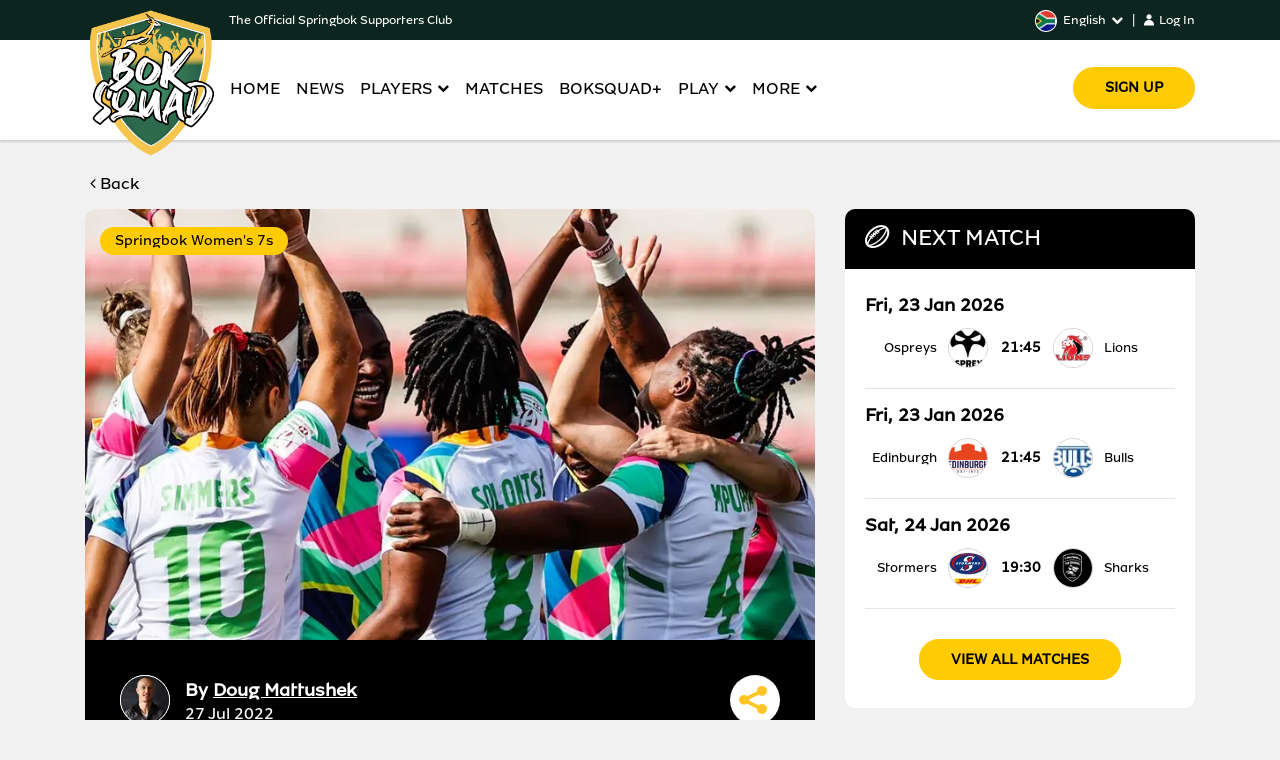

--- FILE ---
content_type: text/html; charset=utf-8
request_url: https://boksquad.co.za/news/sa-womens-sevens-embracing-commonwealth-games-challenge
body_size: 20583
content:
<!DOCTYPE html><html><head><meta charSet="utf-8"/><meta name="viewport" content="minimum-scale=1, initial-scale=1, width=device-width, shrink-to-fit=no, user-scalable=no, viewport-fit=cover"/><meta name="apple-mobile-web-app-capable" content="yes"/><meta name="apple-mobile-web-app-status-bar-style" content="black"/><meta name="format-detection" content="telephone=no"/><meta name="msapplication-TileColor" content="#000000"/><meta name="theme-color" content="#000000"/><title>BokSquad</title><meta property="og:image" content="https://storage.googleapis.com/mobi_express/images/2022/7/1024x768/sa-womens-sevens-jpg.jpeg"/><meta property="og:image:width" content="400"/><meta property="og:image:height" content="300"/><meta property="og:url" content="127.0.0.1:5002/news/sa-womens-sevens-embracing-commonwealth-games-challenge"/><meta property="og:image:secure_url" content="https://storage.googleapis.com/mobi_express/images/2022/7/1024x768/sa-womens-sevens-jpg.jpeg"/><meta property="og:title" content="SA Women&#x27;s Sevens embracing Commonwealth Games challenge"/><meta property="og:description" content="The South Africa Women&#x27;s Sevens team face a daunting challenge at the Commonwealth Games 2022 in Birmingham."/><meta property="og:type" content="website"/><meta name="next-head-count" content="16"/><link rel="stylesheet" href="https://cdnjs.cloudflare.com/ajax/libs/slick-carousel/1.6.0/slick.min.css"/><link rel="stylesheet" href="https://cdnjs.cloudflare.com/ajax/libs/slick-carousel/1.6.0/slick-theme.min.css"/><link rel="stylesheet" href="https://vjs.zencdn.net/7.3.0/video-js.css"/><link rel="stylesheet" href="https://use.fontawesome.com/releases/v5.7.2/css/all.css"/><link href="https://stackpath.bootstrapcdn.com/font-awesome/4.7.0/css/font-awesome.min.css" rel="stylesheet"/><link rel="stylesheet" href="/assets/animate/animate.min.css" type="text/css"/><script src="https://cdnjs.cloudflare.com/ajax/libs/popper.js/1.12.9/umd/popper.min.js"></script><script src="https://cdnjs.cloudflare.com/ajax/libs/jquery/3.3.1/jquery.min.js"></script><script src="https://maxcdn.bootstrapcdn.com/bootstrap/4.1.1/js/bootstrap.min.js"></script><script src="https://cdn.jsdelivr.net/npm/admin-lte@3.2/dist/js/adminlte.min.js"></script><link rel="stylesheet" href="https://cdn.playstreamgo.com/latest/playstreamgo.css" type="text/css"/><link rel="apple-touch-icon" sizes="180x180" href="/icons/apple-touch-icon.png"/><link rel="icon" type="image/png" sizes="32x32" href="/icons/favicon-32x32.png"/><link rel="icon" type="image/png" sizes="16x16" href="/icons/favicon-16x16.png"/><link rel="manifest" href="/manifest.json"/><link rel="mask-icon" href="/icons/safari-pinned-tab.svg" color="#5bbad5"/><script async="" src="https://securepubads.g.doubleclick.net/tag/js/gpt.js"></script><link rel="preload" href="/_next/static/css/76d7acfb040d0e9d.css" as="style"/><link rel="stylesheet" href="/_next/static/css/76d7acfb040d0e9d.css" data-n-g=""/><noscript data-n-css=""></noscript><script defer="" nomodule="" src="/_next/static/chunks/polyfills-c67a75d1b6f99dc8.js"></script><script defer="" src="/_next/static/chunks/9555.894b4426e8a65735.js"></script><script src="/_next/static/chunks/webpack-2ed8eff9a0081243.js" defer=""></script><script src="/_next/static/chunks/framework-9cf46cf0fe8d1146.js" defer=""></script><script src="/_next/static/chunks/main-54b5c8c2deed4980.js" defer=""></script><script src="/_next/static/chunks/pages/_app-1e7ab94ad615a5b6.js" defer=""></script><script src="/_next/static/chunks/2852872c-15b31a7081e6a868.js" defer=""></script><script src="/_next/static/chunks/a7b3c51d-111029dbd15c7e9b.js" defer=""></script><script src="/_next/static/chunks/4803-c393e9e6b92a7c4f.js" defer=""></script><script src="/_next/static/chunks/5382-d138866e418269c3.js" defer=""></script><script src="/_next/static/chunks/pages/news/%5Bslug%5D-44466219f89d5e56.js" defer=""></script><script src="/_next/static/SgeOW1bGWOi4FhkaTRkEZ/_buildManifest.js" defer=""></script><script src="/_next/static/SgeOW1bGWOi4FhkaTRkEZ/_ssgManifest.js" defer=""></script></head><body class="sidebar-mini"><div id="__next"><div id="loader"></div></div><script id="__NEXT_DATA__" type="application/json">{"props":{"pageProps":{"openGraphData":[{"property":"og:image","content":"https://storage.googleapis.com/mobi_express/images/2022/7/1024x768/sa-womens-sevens-jpg.jpeg","key":"ogimage"},{"property":"og:image:width","content":"400","key":"ogimagewidth"},{"property":"og:image:height","content":"300","key":"ogimageheight"},{"property":"og:url","content":"127.0.0.1:5002/news/sa-womens-sevens-embracing-commonwealth-games-challenge","key":"ogurl"},{"property":"og:image:secure_url","content":"https://storage.googleapis.com/mobi_express/images/2022/7/1024x768/sa-womens-sevens-jpg.jpeg","key":"ogimagesecureurl"},{"property":"og:title","content":"SA Women's Sevens embracing Commonwealth Games challenge","key":"ogtitle"},{"property":"og:description","content":"The South Africa Women's Sevens team face a daunting challenge at the Commonwealth Games 2022 in Birmingham.","key":"ogdesc"},{"property":"og:type","content":"website","key":"website"}],"article":{"id":307,"story_id":1238851,"basket_id":4531,"slug":"sa-womens-sevens-embracing-commonwealth-games-challenge","title":"SA Women's Sevens embracing Commonwealth Games challenge","title_zu":"I-SA Women’s Sevens yamukela inselelo yeMidlalo YamaCommonwealth","title_xh":"I-SA Women\u0026#39;s Sevens yamkela umngeni kwiMidlalo yeCommonwealth","title_af":"SA Vroue-sewes omhels Statebondspele-uitdaging","abstract":"The South Africa Women's Sevens team face a daunting challenge at the Commonwealth Games 2022 in Birmingham.","abstract_zu":"Iqembu le-South Africa Women’s Sevens libhekene nenselelo enzima kumaCommonwealth Games 2022 eBirmingham.","abstract_xh":"Iqela loMzantsi Afrika laManina leSevens lijongene nomceli mngeni onzima kwiMidlalo yeCommonwealth yowama-2022 eBirmingham.","abstract_af":"Die Suid-Afrikaanse Vroue-sewesspan staan voor \u0026#39;n uitdagende uitdaging by die Statebondspele 2022 in Birmingham.","body":"\u003cp\u003e\u003cstrong\u003eThe South Africa Women's Sevens team face a daunting challenge at the Commonwealth Games 2022 in Birmingham.\u003c/strong\u003e\u003c/p\u003e\n\u003cp\u003eThe Women's Sevens team have been grouped with Australia, Fiji and Scotland in Pool B, and while they recognise they face a daunting task, head coach Paul Delport says they have a plan in place on how to deal with the pressure of playing such strong opposition.\u003c/p\u003e\n\u003cp\u003eDelport said they are fully aware of the enormity of the challenge that awaits them in Birmingham, but they will focus on achieving their own goals they have set for themselves.\u003c/p\u003e\n\u003cp\u003eThe former Blitzbok star and Junior Springbok scrumhalf described the team's qualification as a special achievement and a credit to their willingness to learn and improve as a team despite the obvious challenges the past few years because of the Covid-19 pandemic.\u003c/p\u003e\n\u003cp\u003e\"I believe they did incredibly well to be here,\" said Delport.\u003c/p\u003e\n\u003cp\u003e\"We didn't have a sevens programme from mid-2020, starting only again in January this year, and therefore winning the Rugby Africa Women's Sevens Cup and qualifying was very special.\"\u003c/p\u003e\n\u003cp\u003eThe chance to represent South Africa at the Commonwealth Games in Birmingham will give the players a unique opportunity to test their skills at the highest level.\u003c/p\u003e\n\u003cp\u003e\"It's a lovely opportunity for our ladies to be playing at the very top level,\" continued Delport.\u003c/p\u003e\n\u003cp\u003e\"Going into the first day, we start against Australia, who are the best in the world, and they are going to pose certain challenges, but for us this is a level we want to play at.\u003c/p\u003e\n\u003cp\u003e\"For the coaching staff, we would be able to see which of the ladies are able to do the step up to the next level. Fiji, the bronze medallists at the Tokyo Olympic Games, are up next and they're a team that always do well at these once-off events, and then we round off the pool fixtures against a very good Scottish team.\"\u003c/p\u003e\n\u003cp\u003eFor this crop of Springbok Women's Sevens players, it will be their first and unique experience of competing at the Commonwealth Games.\u003c/p\u003e\n\u003cp\u003e\"There is excitement [amongst them] and for us as a team that is what we want and we are very aware of where we are at,\" said Delport, who indicated they will make the most of the big occasion although they\u0026rsquo;ve been drawn into a very strong pool.\u003c/p\u003e\n\u003cp\u003eRather than be overawed by the huge occasion, they will be dealing differently with the pressure that comes with playing against far stronger opposition: \"The focus will be very much on us this week. We know the challenges that will be posed by Australia, Fiji and Scotland, and we know what we want to achieve,\" he added\u003c/p\u003e\n\u003cp\u003eAfter opening their campaign against the Aussies on Friday morning, the SA women will then have another massive match against the formidable Fijians later on the same day. They finish their group commitment on Saturday morning against Scotland.\u003c/p\u003e\n\u003cp\u003eAll group matches are to be held on 29 and 30 July with some play-offs also on Saturday, while the semi-finals and medal matches are to be played on Sunday 31 July.\u003c/p\u003e","body_zu":"\u003cp\u003e\u003cstrong\u003eIqembu le-South Africa Women’s Sevens libhekene nenselelo enzima kumaCommonwealth Games 2022 eBirmingham.\u003c/strong\u003e\u003c/p\u003e\u003cp\u003e Iqembu le Women’s Sevens liqoqwe ne-Australia, iFiji neScotland kuPool B, kanti nakuba bebona ukuthi babhekene nomsebenzi onzima, umqeqeshi uPaul Delport uthi banalo uhlelo lokuthi bangabhekana kanjani nengcindezi yokudlala iqembu eliqine kangaka. .\u003c/p\u003e\u003cp\u003e UDelport uthe babazi kahle ubukhulu benselelo ebalindile eBirmingham, kodwa bazogxila ekufezeni izinhloso zabo abazibekele yona.\u003c/p\u003e\u003cp\u003e Owayengumdlali we-Blitzbok kanye noJunior Springbok scrumhalf uchaze ukufaneleka kweqembu njengempumelelo ekhethekile kanye nokuncoma ukuzimisela kwabo ukufunda nokwenza ngcono njengeqembu naphezu kwezinselelo ezisobala eminyakeni embalwa edlule ngenxa yobhubhane lwe-Covid-19.\u003c/p\u003e\u003cp\u003e “Ngikholwa wukuthi benze kahle kakhulu ukuba lapha,” kusho uDelport.\u003c/p\u003e\u003cp\u003e \u0026quot;Besingenalo uhlelo lwama-sevens kusukela maphakathi no-2020, oluqala futhi ngoJanuwari kulo nyaka, ngakho-ke ukunqoba iRugby Africa Women\u0026#39;s Sevens Cup nokuhlungela bekukhethekile kakhulu.\u0026quot;\u003c/p\u003e\u003cp\u003e Ithuba lokumela iNingizimu Afrika kumaCommonwealth Games eBirmingham lizonikeza abadlali ithuba eliyingqayizivele lokuhlola amakhono abo ezingeni eliphezulu.\u003c/p\u003e\u003cp\u003e “Ithuba elihle kwabesifazane bethu ukuthi badlale ezingeni eliphezulu kakhulu,” kuqhuba uDelport.\u003c/p\u003e\u003cp\u003e “Uma singena osukwini lokuqala, siqala ngokudlala ne-Australia, okuyiyona ehamba phambili emhlabeni, futhi izosifaka izinselelo ezithile, kodwa kithina leli yizinga esifuna ukudlala kulo.\u003c/p\u003e\u003cp\u003e \u0026quot;Ethimbeni labaqeqeshi, sizokwazi ukubona ukuthi iyiphi intokazi ekwazi ukukhuphukela kwelinye izinga. IFiji, ethole indondo yethusi kuma-Olympic Games aseTokyo, iphezulu ngokulandelayo futhi iyiqembu elihlala njalo. senze kahle kule micimbi ephuma kanye, bese siqeda imidlalo ye-pool sibhekene neqembu elihle kakhulu laseScotland.\u0026quot;\u003c/p\u003e\u003cp\u003e Kulesi sitshalo sabadlali be-Springbok Women’s Sevens, kuzoba yinto yabo yokuqala neyingqayizivele yokuncintisana kuma-Commonwealth Games.\u003c/p\u003e\u003cp\u003e “Kunesasasa [phakathi kwabo] nakithi njengeqembu yilokho esikufunayo futhi sazi kahle ukuthi sikuphi,” kusho uDelport, oveze ukuthi bazowusebenzisa ngokugcwele lo mcimbi omkhulu nakuba kade bewuhambele. udonswe echibini elinamandla kakhulu.\u003c/p\u003e\u003cp\u003e Kunokuba bathuswe wumcimbi omkhulukazi, bazobhekana ngendlela ehlukile nengcindezi ehambisana nokudlala neqembu elinamandla kakhulu: \u0026quot;Kuzogxilwa kakhulu kithina kuleli sonto. Siyazazi izinselelo ezizolethwa yi-Australia, Fiji. kanye neScotland, futhi siyazi ukuthi yini esifuna ukuyifinyelela, ”engeza\u003c/p\u003e\u003cp\u003e Ngemuva kokuvula umkhankaso wabo bebhekene nama-Aussies ngoLwesihlanu ekuseni, abesifazane base-SA bazobe sebeba nomunye umdlalo omkhulu namaFiji asabekayo kamuva ngalo lolo suku. Baqede ukuzibophezela kweqembu ngoMgqibelo ekuseni bebhekene neScotland.\u003c/p\u003e\u003cp\u003e Yonke imidlalo yamaqoqo izoba mhla zingama-29 no-30 kuJulayi kanti eminye imidlalo yama-play-off izoba ngoMgqibelo, kanti eyandulela owamanqamu kanye nezindondo izodlalwa ngeSonto zingama-31 kuJulayi.\u003c/p\u003e","body_xh":"\u003cp\u003e\u003cstrong\u003eIqela loMzantsi Afrika laManina leSevens lijongene nomceli mngeni onzima kwiMidlalo yeCommonwealth yowama-2022 eBirmingham.\u003c/strong\u003e\u003c/p\u003e\u003cp\u003e Iqela leWomen’s Sevens lidityaniswe neAustralia, iFiji neSkotlani kuPool B, kwaye ngelixa beqonda ukuba bajongene nomsebenzi onzima, umqeqeshi oyintloko uPaul Delport uthi banesicwangciso abanaso malunga nendlela yokujongana noxinizelelo lokudlala iqela elinamandla. .\u003c/p\u003e\u003cp\u003e UDelport uthe babazi ngokupheleleyo ubunzima bomngeni obalindileyo eBirmingham, kodwa baza kugxila ekuphumezeni ezabo iinjongo abazibekele zona.\u003c/p\u003e\u003cp\u003e Owayesakuba yintshatsheli yeBlitzbok kunye neJunior Springbok scrumhalf uchaze ukuphumelela kweqela njengempumelelo ekhethekileyo kunye nembeko ekuzimiseleni kwabo ukufunda nokuphucula njengeqela ngaphandle kwemicelimngeni ebonakalayo kule minyaka imbalwa idlulileyo ngenxa yobhubhani we-Covid-19.\u003c/p\u003e\u003cp\u003e “Ndikholelwa ukuba benze kakuhle kakhulu ukuba lapha,” utshilo uDelport.\u003c/p\u003e\u003cp\u003e “Asikhange sibe nayo inkqubo yesixhenxe ukusukela phakathi ku-2020, iqale kwakhona ngoJanyuwari walo nyaka, kwaye ke ngoko ukuphumelela iRugby Africa Women’s Sevens Cup bekukhethekile kakhulu.”\u003c/p\u003e\u003cp\u003e Ithuba lokumela uMzantsi Afrika kwimidlalo yeCommonwealth eBirmingham liza kunika abadlali ithuba elilodwa lokuvavanya izakhono zabo kwinqanaba eliphezulu.\u003c/p\u003e\u003cp\u003e “Lithuba elihle kumanenekazi ethu ukuba adlale kwinqanaba eliphezulu,” uqhube watsho uDelport.\u003c/p\u003e\u003cp\u003e “Ukuya kusuku lokuqala, siqala ngokuchasene ne-Australia, engabona babalaseleyo emhlabeni, kwaye bazokufaka imiceli mngeni ethile, kodwa kuthi eli linqanaba esifuna ukudlala kulo.\u003c/p\u003e\u003cp\u003e \u0026quot;Kubasebenzi babaqeqeshi, singakwazi ukubona ukuba yeyiphi intokazi ekwaziyo ukunyukela kwinqanaba elilandelayo. IFiji, ephumelele imbasa yobhedu kwiMidlalo yeOlimpiki yaseTokyo, iphezulu kwaye liqela elihlala lihlala. senze kakuhle kule minyhadala i-off kunye, emva koko sigqibezele umdlalo we-pool ngokuchasene neqela elilungileyo laseScotland. \u0026quot;\u003c/p\u003e\u003cp\u003e Kwesi sityalo sabadlali beSpringbok Women’s Sevens, izakuba ngamava abo okuqala nekhethekileyo okukhuphisana kwiMidlalo yeCommonwealth.\u003c/p\u003e\u003cp\u003e “Kukho uchulumanco [phakathi kwabo] nakuthi njengeqela yile nto siyifunayo kwaye siyayazi indawo esikuyo,” utshilo uDelport, oveze ukuba baza kuwenza kangangoko umsitho omkhulu nangona utsalwa kwidama elinamandla kakhulu.\u003c/p\u003e\u003cp\u003e Kunokuba boyike esi siganeko sikhulu, baya kujamelana ngendlela eyahlukileyo kuxinzelelo oluza nokudlala ngokuchasene neqela elichasayo elinamandla: “Kuza kugxilwa kakhulu kuthi kule veki. kunye neScotland, kwaye siyayazi into esifuna ukuyiphumeza, ”wongeze watsho\u003c/p\u003e\u003cp\u003e Emva kokuvula iphulo labo ngokuchasene ne-Aussies ngentsasa yangoLwesihlanu, abasetyhini base-SA bazakuba nomnye umdlalo onzima ngokuchasene neFijians ezoyikekayo kamva kwangolo suku lunye. Bagqibe ukuzibophelela kweqela labo ngoMgqibelo ekuseni bedlala neSkotlani.\u003c/p\u003e\u003cp\u003e Yonke imidlalo yamaqela iza kubanjwa ngomhla wama-29 kunye nowama-30 kuJulayi kuze kuphinde kubanjwe amagqibela kankqoyi ngoMgqibelo, ngelixa owandulela owamagqibela kankqoyi kunye nemidlalo yeembasa iza kudlalwa ngeCawe yama-31 kaJulayi.\u003c/p\u003e","body_af":"\u003cp\u003e\u003cstrong\u003eDie Suid-Afrikaanse Vroue-sewesspan staan voor \u0026#39;n uitdagende uitdaging by die Statebondspele 2022 in Birmingham.\u003c/strong\u003e\u003c/p\u003e\u003cp\u003e Die vroue-sewesspan is saam met Australië, Fidji en Skotland in poel B gegroepeer, en hoewel hulle besef dat hulle \u0026#39;n uitdagende taak in die gesig staar, sê hoofafrigter Paul Delport hulle het \u0026#39;n plan in plek oor hoe om die druk van so sterk opposisie te hanteer. .\u003c/p\u003e\u003cp\u003e Delport het gesê hulle is ten volle bewus van die omvang van die uitdaging wat in Birmingham op hulle wag, maar hulle sal daarop fokus om hul eie doelwitte te bereik wat hulle vir hulself gestel het.\u003c/p\u003e\u003cp\u003e Die voormalige Blitsbok-ster en Junior Springbok-skrumskakel het die span se kwalifikasie as \u0026#39;n besondere prestasie beskryf en \u0026#39;n krediet vir hul bereidwilligheid om as \u0026#39;n span te leer en te verbeter ondanks die ooglopende uitdagings die afgelope paar jaar weens die Covid-19-pandemie.\u003c/p\u003e\u003cp\u003e “Ek glo hulle het ongelooflik goed gevaar om hier te wees,” het Delport gesê.\u003c/p\u003e\u003cp\u003e “Ons het vanaf middel 2020 nie ’n sewes-program gehad nie, wat eers weer in Januarie vanjaar begin het, en daarom was die wen van die Rugby Afrika Vroue Sewesbeker en kwalifisering baie spesiaal.”\u003c/p\u003e\u003cp\u003e Die kans om Suid-Afrika by die Statebondspele in Birmingham te verteenwoordig sal die spelers ’n unieke geleentheid gee om hul vaardighede op die hoogste vlak te toets.\u003c/p\u003e\u003cp\u003e “Dit is \u0026#39;n heerlike geleentheid vir ons dames om op die heel boonste vlak te speel,” het Delport voortgegaan.\u003c/p\u003e\u003cp\u003e “Van die eerste dag in, begin ons teen Australië, wat die beste ter wêreld is, en hulle gaan sekere uitdagings bied, maar vir ons is dit \u0026#39;n vlak waarop ons wil speel.\u003c/p\u003e\u003cp\u003e \u0026quot;Vir die afrigtingspan sal ons kan sien watter van die dames in staat is om die stap na die volgende vlak te doen. Fidji, die bronsmedaljewenners by die Olimpiese Spele in Tokio, is volgende en hulle is \u0026#39;n span wat altyd vaar goed by hierdie eenmalige byeenkomste, en dan rond ons die swembadwedstryde af teen \u0026#39;n baie goeie Skotse span.\u0026quot;\u003c/p\u003e\u003cp\u003e Vir hierdie oes van Springbok Vroue Sewes-spelers sal dit hul eerste en unieke ervaring wees om aan die Statebondspele mee te ding.\u003c/p\u003e\u003cp\u003e \u0026quot;Daar is opgewondenheid [onder hulle] en vir ons as \u0026#39;n span is dit wat ons wil hê en ons is baie bewus van waar ons is,\u0026quot; sê Delport, wat aangedui het dat hulle die meeste van die groot geleentheid sal maak, hoewel hulle al was. in \u0026#39;n baie sterk poel ingetrek.\u003c/p\u003e\u003cp\u003e Eerder as om oorweldig te word deur die groot geleentheid, sal hulle anders die druk hanteer wat gepaard gaan met speel teen veel sterker opposisie: \u0026quot;Die fokus sal baie op ons wees hierdie week. Ons weet die uitdagings wat deur Australië, Fidji gestel sal word. en Skotland, en ons weet wat ons wil bereik,” het hy bygevoeg\u003c/p\u003e\u003cp\u003e Nadat hulle Vrydagoggend hul veldtog teen die Aussies geopen het, sal die SA vroue later dieselfde dag nog \u0026#39;n massiewe wedstryd teen die formidabele Fidjiane hê. Hulle het hul groepverbintenis Saterdagoggend teen Skotland klaargemaak.\u003c/p\u003e\u003cp\u003e Alle groepwedstryde word op 29 en 30 Julie gehou met enkele uitspeelwedstryde ook op Saterdag, terwyl die halfeindronde en medaljewedstryde op Sondag 31 Julie gespeel word.\u003c/p\u003e","image_url":"https://storage.googleapis.com/mobi_express/images/2022/7/1024x768/sa-womens-sevens-jpg.jpeg","author":"Doug Mattushek","linked_player":null,"tweet_url":null,"publish_date":"2022-07-27","likes":4,"dislikes":0,"views":0,"is_active":1,"is_featured":0,"is_latest":0,"sort_order":null,"updated_by":"","created_at":"2022-07-27T08:00:01.000Z","updated_at":"2024-08-16T03:13:24.000Z","category_name":"Springbok Women's 7s"},"related_news":[{"id":3713,"story_id":71075,"basket_id":4531,"slug":"afrika-praises-defensive-grit-after-bok-womens-sevens-unbeaten-run-in-dubai","title":"Afrika praises defensive grit after Bok Women's Sevens' unbeaten run in Dubai","title_zu":"U-Afrika uncoma ukuzimisela kwakhe ekuvikeleni ngemuva kokugijima kweBok Women\u0026#39;s Sevens engahlulwanga eDubai","title_xh":"U-Afrika uncoma ubuchule bakhe bokuzikhusela emva kokuba iBok Women\u0026#39;s Sevens ingazange yoyiswe eDubai","title_af":"Afrika prys verdedigende vasberadenheid na Bok Women\u0026#39;s Sevens se onoorwonne reeks in Dubai","abstract":"Springbok Women's Sevens coach Cecil Afrika praised his side's defensive resolve and game management after they clinched the HSBC SVNS 3 title in Dubai on Sunday.","abstract_zu":"Umqeqeshi weSpringbok Women\u0026#39;s Sevens uCecil Afrika uncome ukuzimisela kweqembu lakhe ukuzivikela kanye nokuphathwa komdlalo ngemuva kokuwina isicoco seHSBC SVNS 3 eDubai ngeSonto.","abstract_xh":"Umqeqeshi weSpringbok Women\u0026#39;s Sevens uCecil Afrika uncome ukuzimisela kweqela lakhe ekukhuseleni kunye nolawulo lomdlalo emva kokuba bephumelele isicoco seHSBC SVNS 3 eDubai ngeCawa.","abstract_af":"Die Springbok-vroue-sewesafrigter, Cecil Afrika, het sy span se verdedigende vasberadenheid en spelbestuur geprys nadat hulle Sondag die HSBC SVNS 3-titel in Dubai verower het.","body":"\u003cp\u003eAfrika highlighted the team's ability to control tempo and work collectively as the foundation of their success, following an unbeaten run in Dubai that culminated in a 12-5 victory over Argentina in the final.\u003c/p\u003e\u003cp\u003eThe tournament triumph was the second consecutive title under Afrika since his appointment in October, adding to the Rugby Africa Women's Sevens Cup the side won in Nairobi in November.\u003c/p\u003e\u003cp\u003e\"It was a great win and the players deserve all the credit - we really defended well, but our attack also proved very effective,\" said Africa.\u003c/p\u003e\u003cp\u003e\"Overall, I think we got the balance right at this tournament. When we needed to, we defended our line very well and when the opportunity came, we could switch to attack and scored some really nice tries.\u003c/p\u003e\u003cp\u003e\"One of the keys to a successful defensive effort is for players to work hard for each other, getting back in line, getting back off the floor to get in position and to trust the system and not try things on your own.\"\u003c/p\u003e\u003cp\u003eAfrika said they will enjoy the win, which has seen them qualify for the HSBC SVNS 2 series, before they will get back on the horse for those three tournaments, with the first being played in Nairobi on 14-15 February.\u003c/p\u003e\u003cp\u003e\"We must also acknowledge those players who did not travel this time but are part of the squad,\" he said. \"They helped us with our preparation and I am happy to say we got our tactics and game analysis right also.\"\u003c/p\u003e\u003cp\u003eThe team will depart for South Africa later on Sunday and will arrive back in Cape Town at 11h00 on Monday.\u003c/p\u003e","body_zu":"\u003cp\u003eU-Afrika ugcizelele ikhono leqembu lokulawula ijubane nokusebenza ngokubambisana njengesisekelo sempumelelo yalo, kulandela ukugijima ngaphandle kokuhlulwa eDubai okwaholela ekunqobeni i-Argentina ngo 12-5 kowamanqamu.\u003c/p\u003e\u003cp\u003e Ukunqoba lo mqhudelwano kube yisicoco sesibili silandelana ngaphansi kwe-Afrika selokhu aqokwa ngo-Okthoba, okunezela kwiRugby Africa Women\u0026#39;s Sevens Cup iqembu eliyiwine eNairobi ngoNovemba.\u003c/p\u003e\u003cp\u003e \u0026quot;Bekuwukunqoba okuhle kakhulu futhi abadlali bafanelwe yilo lonke udumo - sivikele kahle impela, kodwa ukuhlasela kwethu nakho kube nempumelelo enkulu,\u0026quot; kusho u-Africa.\u003c/p\u003e\u003cp\u003e \u0026quot;Sekukonke, ngicabanga ukuthi sithole ibhalansi efanele kulo mqhudelwano. Lapho kudingeka, sivikele kahle kakhulu umugqa wethu futhi lapho ithuba lifika, sasingashintshela ekuhlaseleni futhi sithole ama-try amahle kakhulu.\u0026quot;\u003c/p\u003e\u003cp\u003e \u0026quot;Esinye sezihluthulelo zomzamo wokuzivikela ophumelelayo ukuthi abadlali basebenze kanzima komunye nomunye, babuyele emgqeni, babuyele phansi ukuze bafike endaweni efanele futhi bathembe uhlelo futhi bangazami izinto bodwa.\u0026quot;\u003c/p\u003e\u003cp\u003e U-Afrika uthe bazokujabulela ukunqoba, okubabone befanelekela uchungechunge lwe-HSBC SVNS 2, ngaphambi kokuba baphinde bagibele ihhashi kuleyo miqhudelwano emithathu, kanti owokuqala udlalelwa eNairobi mhla ziyi-14 kuya ku-15 kuNhlolanja.\u003c/p\u003e\u003cp\u003e \u0026quot;Kumele sibonge nalabo badlali abangahambanga kulokhu kodwa abayingxenye yeqembu,\u0026quot; esho. \u0026quot;Basisizile ngokulungiselela kwethu futhi ngiyajabula ukusho ukuthi sithole amaqhinga ethu kanye nokuhlaziywa komdlalo ngendlela efanele.\u0026quot;\u003c/p\u003e\u003cp\u003e Iqembu lizohamba liye eNingizimu Afrika kamuva ngeSonto bese lifika eKapa ngo-11h00 ngoMsombuluko.\u003c/p\u003e","body_xh":"\u003cp\u003eU-Afrika ugxininise ubuchule beqela bokulawula isantya nokusebenza kunye njengesiseko sempumelelo yalo, emva kokuba bengazange boyiswe eDubai nto leyo eyabangela ukuba baphumelele iArgentina ngo 12-5 kumdlalo wokugqibela.\u003c/p\u003e\u003cp\u003e Ukuphumelela kwetumente bekuyindebe yesibini ilandelelana phantsi kweAfrika ukusukela oko waqeshwa ngo-Okthobha, ukongeza kwiRugby Africa Women\u0026#39;s Sevens Cup ephumelele eli qela eNairobi ngoNovemba.\u003c/p\u003e\u003cp\u003e “Ibiluloyiso olukhulu kwaye abadlali bafanelwe yimbeko yonke – sizikhusele kakuhle kakhulu, kodwa uhlaselo lwethu lubonakalise ukuba lusebenza kakuhle,” utshilo uAfrica.\u003c/p\u003e\u003cp\u003e \u0026quot;Ngokubanzi, ndicinga ukuba sifumene ulungelelwano olufanelekileyo kule tumente. Xa bekufuneka senze njalo, besikhusela umgca wethu kakuhle kakhulu kwaye xa ithuba livela, besinokutshintshela ekuhlaseleni size sifumane amanqaku amahle kakhulu.\u0026quot;\u003c/p\u003e\u003cp\u003e \u0026quot;Esinye sezona zinto zibalulekileyo kumzamo wokuzikhusela ophumelelayo kukuba abadlali basebenze nzima omnye komnye, babuyele emgceni, babuye ebaleni ukuze bafikelele kwindawo yabo kwaye bathembe inkqubo kwaye bangazami izinto bodwa.\u0026quot;\u003c/p\u003e\u003cp\u003e U-Afrika uthe baza kuyonwabela le mpumelelo, nto leyo ebabone befanelekela uthotho lwe-HSBC SVNS 2, ngaphambi kokuba baphinde bakhwele ihashe kwezo tumente zintathu, apho eyokuqala idlalwe eNairobi ngomhla we-14 ukuya kowe-15 kuFebruwari.\u003c/p\u003e\u003cp\u003e \u0026quot;Kufuneka sibabonge abo badlali abangakhange bahambe ngeli xesha kodwa bayinxalenye yeqela,\u0026quot; utshilo. \u0026quot;Basincedile ekulungiseleleni kwethu kwaye ndiyavuya ukutsho ukuba sifumene amaqhinga ethu kunye nohlalutyo lomdlalo ngendlela eyiyo.\u0026quot;\u003c/p\u003e\u003cp\u003e Iqela liza kuhamba liye eMzantsi Afrika kamva ngeCawa lize lifike eKapa ngo-11h00 ngoMvulo.\u003c/p\u003e","body_af":"\u003cp\u003eAfrika het die span se vermoë om tempo te beheer en gesamentlik te werk as die fondament van hul sukses beklemtoon, na \u0026#39;n onoorwonne reeks in Dubai wat gekulmineer het in \u0026#39;n 12-5 oorwinning oor Argentinië in die eindstryd.\u003c/p\u003e\u003cp\u003e Die toernooi-triomf was die tweede agtereenvolgende titel onder Afrika sedert sy aanstelling in Oktober, en het bygedra tot die Rugby Africa Women\u0026#39;s Sevens Cup wat die span in November in Nairobi gewen het.\u003c/p\u003e\u003cp\u003e “Dit was ’n wonderlike oorwinning en die spelers verdien al die krediet – ons het regtig goed verdedig, maar ons aanval het ook baie doeltreffend geblyk,” het Afrika gesê.\u003c/p\u003e\u003cp\u003e \u0026quot;Oor die algemeen dink ek ons het die balans reggekry by hierdie toernooi. Toe ons dit nodig gehad het, het ons ons lyn baie goed verdedig en toe die geleentheid gekom het, kon ons na die aanval oorskakel en het ons \u0026#39;n paar baie mooi drieë gedruk.\u0026quot;\u003c/p\u003e\u003cp\u003e \u0026quot;Een van die sleutels tot \u0026#39;n suksesvolle verdedigende poging is dat spelers hard vir mekaar werk, weer in die ry kom, van die veld af kom om in posisie te kom en die stelsel vertrou en nie dinge op jou eie probeer nie.\u0026quot;\u003c/p\u003e\u003cp\u003e Afrika het gesê hulle sal die oorwinning geniet, wat hulle vir die HSBC SVNS 2-reeks laat kwalifiseer het, voordat hulle weer op die perd sal klim vir daardie drie toernooie, met die eerste wat op 14-15 Februarie in Nairobi gespeel word.\u003c/p\u003e\u003cp\u003e \u0026quot;Ons moet ook erkenning gee aan die spelers wat hierdie keer nie gereis het nie, maar deel van die groep is,\u0026quot; het hy gesê. \u0026quot;Hulle het ons gehelp met ons voorbereiding en ek is bly om te sê ons het ons taktiek en wedstrydontleding ook reggekry.\u0026quot;\u003c/p\u003e\u003cp\u003e Die span vertrek later Sondag na Suid-Afrika en sal Maandag om 11:00 terug in Kaapstad aankom.\u003c/p\u003e","image_url":"https://storage.googleapis.com/planet-video-content/boksquad/uploads/story_images/thumb_1768809375192.jpeg","author":"Boksquad","linked_player":null,"tweet_url":"null","publish_date":"2026-01-19T00:00:00.000Z","likes":0,"dislikes":0,"views":0,"is_active":1,"is_featured":0,"is_latest":1,"sort_order":3,"updated_by":"","created_at":"2026-01-19","updated_at":"2026-01-19T08:38:08.000Z"},{"id":3712,"story_id":71051,"basket_id":4531,"slug":"springbok-women-sevens-go-undefeated-to-claim-inaugural-svns-3-crown-in-dubai","title":"Springbok Women's Sevens go undefeated to claim inaugural SVNS 3 crown in Dubai","title_zu":"AmaSpringbok Women Sevens awahlulwanga ukuze anqobe isicoco sokuqala se-SVNS 3 eDubai","title_xh":"ISpringbok Women Sevens ayiphumelelanga ukufumana isithsaba sokuqala seSVNS 3 eDubai","title_af":"Springbok Vroue Sewes bly onoorwonne om hul eerste SVNS 3-kroon in Dubai te verower.","abstract":"The Springbok Women's Sevens beat Argentina 12-5 to win the inaugural HSBC SVNS 3 tournament in Dubai on Sunday.","abstract_zu":"AmaSpringbok Women\u0026#39;s Sevens anqobe i-Argentina ngo 12-5 ukuze anqobe umqhudelwano wokuqala we-HSBC SVNS 3 eDubai ngeSonto.","abstract_xh":"ISpringbok Women\u0026#39;s Sevens yoyise iArgentina ngo 12-5 ukuze iphumelele itumente yokuqala yeHSBC SVNS 3 eDubai ngeCawa.","abstract_af":"Die Springbok-vroue-sewesrugbyspan het Argentinië met 12-5 geklop om die eerste HSBC SVNS 3-toernooi in Dubai Sondag te wen.","body":"\u003cp\u003eThe victory also underlined their undefeated status at the Sevens Stadium, where the South Africans won all five of their matches this weekend.\u003c/p\u003e\u003cp\u003eVictory in their semi-final over Poland earlier on Sunday also meant the Bok Women qualified for the HSBC SVNS 2 series, which will be played in Nairobi (14-15 February), Montevideo (21-22 March) and Sao Paulo (28-29 March).\u003c/p\u003e\u003cp\u003eSouth Africa started slow against Argentina. They kept the South Americans at bay with strong early defence but did not quite show the same prowess on attack, where they failed to finish some of the opportunities created. In fact, it was Argentina who scored the only try in the first half to lead 5-0 at the break.\u003c/p\u003e\u003cp\u003eThe second half was another arm wrestle, but the South African attack was starting to cause their opponents problems, with a try by Zintle Mpupha three minutes from time levelling the scores at 5-5.\u003c/p\u003e\u003cp\u003ePatience Mokone then scored with a minute to go and the conversion by Nadine Roos sealed the deal for South Africa, although they still had to fight off a last desperate Argentina attack before the final whistle.\u003c/p\u003e\u003cp\u003eThey also started slowly against Poland in the semi-final earlier in the day. An early try by Roos, when she broke away from a strong scrum by her team, had them ahead, but some slow reactions at a ruck resulted in Poland grabbing the incentive back, with Martyna Wardaszka scoring.\u003c/p\u003e\u003cp\u003ePoland had some momentum now, but good defence and a lovely try by Tshiremba returned the momentum to the Bok Women, who held a 12-5 lead at the break.\u003c/p\u003e\u003cp\u003eThe second half belonged to South Africa. Tshiremba, Ayanda Malinga and Patience Mokone all scored when space was created on the outside, while Mpupha added the final try down route one following a quick penalty.\u003c/p\u003e\u003cp\u003e\u003cstrong\u003eScorers:\u003c/strong\u003e\u003c/p\u003e\u003cp\u003eFinal: South Africa 12 (0), Argentina 5 (5)\u003c/p\u003e\u003cp\u003eSA – Tries: Zintle Mpupha, Patience Mokone. Conversion: Nadine Roos.\u003c/p\u003e\u003cp\u003eArgentina – Try: Maria Taladrid.\u003c/p\u003e\u003cp\u003eSemi-final: South Africa 36 (12), Poland 5 (5)\u003c/p\u003e\u003cp\u003eSA – Tries: Nadine Roos, Maria Tshiremba (2), Ayanda Malinga, Patience Mokone, Zintle Mpupha. Conversions: Roos (3).\u003c/p\u003e\u003cp\u003ePoland – Try: \u0026nbsp;Martyna Wardaszka.\u003c/p\u003e","body_zu":"\u003cp\u003eUkunqoba kuphinde kwagcizelela isimo sabo sokunganqotshwa eSevens Stadium, lapho iNingizimu Afrika iwine khona yonke imidlalo yayo emihlanu kule mpelasonto.\u003c/p\u003e\u003cp\u003e Ukunqoba kwabo i-semi final bedlala nePoland ngeSonto kusho nokuthi iBok Women ifanelekele uchungechunge lwe-HSBC SVNS 2, oluzodlalelwa eNairobi (14-15 Nhlolanja), eMontevideo (21-22 Nhlolanja) naseSao Paulo (28-29 Nhlolanja).\u003c/p\u003e\u003cp\u003e INingizimu Afrika iqale kancane idlala ne-Argentina. Bagcine amaSouth America evikelekile ngokuzivikela okunamandla ekuqaleni kodwa abazange babonise ikhono elifanayo ekuhlaseleni, lapho behluleka khona ukuqeda amanye amathuba adalwe. Eqinisweni, yi-Argentina eyashaya i-try eyodwa kuphela engxenyeni yokuqala eyahola ngo 5-0 ngesikhathi sekhefu.\u003c/p\u003e\u003cp\u003e Ingxenye yesibili yayingomunye umdlalo wokulwa ngengalo, kodwa ukuhlasela kweNingizimu Afrika kwase kuqala ukubangela izinkinga abaphikisi babo, nge-try kaZintle Mpupha emizuzwini emithathu ngaphambi kokuphela kwesizini okwenza amaphuzu alingane ngo 5-5.\u003c/p\u003e\u003cp\u003e UPatience Mokone wabe eseshaya igoli sekusele umzuzu owodwa kwathi uNadine Roos washintsha ibhola waqinisekisa isivumelwano neNingizimu Afrika, yize kwakusadingeka balwe nokuhlasela kokugcina kwe-Argentina ngaphambi kokuba kuphele ikhwela lokugcina.\u003c/p\u003e\u003cp\u003e Baqale kancane bedlala nePoland kowamanqamu ekuqaleni kosuku. I-try yokuqala kaRoos, lapho ephuma ekuhlushweni okukhulu yiqembu lakhe, yabaholela phambili, kodwa ukusabela kancane kancane nge-ruck kwaholela ekutheni iPoland ithole isikhuthazo, uMartyna Wardaszka eshaya igoli.\u003c/p\u003e\u003cp\u003e IPoland yayinamandla manje, kodwa ukuzivikela okuhle kanye ne-try enhle kaTshiremba kubuyisele amandla kwiBok Women, ebambe ubuholi obuyi-12-5 ngesikhathi sekhefu.\u003c/p\u003e\u003cp\u003e Ingxenye yesibili yayingeyeNingizimu Afrika. UTshiremba, u-Ayanda Malinga noPatience Mokone bonke bashaye amagoli ngesikhathi kwakheka isikhala ngaphandle, kwathi uMpupha wengeza i-try yokugcina ngemuva kwephenathi esheshayo.\u003c/p\u003e\u003cp\u003e \u003cstrong\u003eAbashayi magoli:\u003c/strong\u003e\u003c/p\u003e\u003cp\u003e Owokugcina: INingizimu Afrika 12 (0), i-Argentina 5 (5)\u003c/p\u003e\u003cp\u003e SA – Tries: Zintle Mpupha, Patience Mokone. Ukuguqulwa: Nadine Roos.\u003c/p\u003e\u003cp\u003e I-Argentina - Zama: U-Maria Taladrid.\u003c/p\u003e\u003cp\u003e I-semi-final: iNingizimu Afrika 36 (12), iPoland 5 (5)\u003c/p\u003e\u003cp\u003e SA – Tries: Nadine Roos, Maria Tshiremba (2), Ayanda Malinga, Patience Mokone, Zintle Mpupha. Ukuguqulwa: Roos (3).\u003c/p\u003e\u003cp\u003e Poland – Zama: Martyna Wardaszka.\u003c/p\u003e","body_xh":"\u003cp\u003eOlu phumelelo lukwagxininise imeko yabo yokungahlulwa kwiSevens Stadium, apho abemi baseMzantsi Afrika baphumelele yonke imidlalo yabo emihlanu kule mpelaveki.\u003c/p\u003e\u003cp\u003e Ukuphumelela kwabo kwi-semi-final bedlala nePoland ngeCawa kwakuthetha ukuba iBok Women ifanelekele uthotho lweHSBC SVNS 2, oluza kudlalwa eNairobi (ngomhla we-14 ukuya kowe-15 kweyoMdumba), eMontevideo (ngomhla wama-21 ukuya kowe-22 kweyoMdumba) naseSao Paulo (ngomhla wama-28 ukuya kowe-29 kweyoMdumba).\u003c/p\u003e\u003cp\u003e UMzantsi Afrika uqale kancinci ngokuchasene neArgentina. Bawagcina amaqela aseMzantsi Melika engazinzanga ngokuzikhusela kwangethuba kodwa abazange babonise ubuchule obufanayo ekuhlaseleni, apho bangazange bagqibezele amanye amathuba awenziweyo. Enyanisweni, yiArgentina efumene i-try yodwa kwisiqingatha sokuqala eyakhokela ngo-5-0 ngexesha lokuphumla.\u003c/p\u003e\u003cp\u003e Isiqingatha sesibini besingomnye umdlalo wokulwa ngengalo, kodwa uhlaselo lwaseMzantsi Afrika lwaluqala ukubangela iingxaki abachasi babo, kunye ne-try kaZintle Mpupha kwimizuzu emithathu ngaphambi kokuba kuphele umdlalo, nto leyo eyabangela ukuba amanqaku abe 5-5.\u003c/p\u003e\u003cp\u003e UPatience Mokone wafaka igoli kusele umzuzu omnye kwaye ukutshintshwa kwebhola nguNadine Roos kwaqinisekisa isivumelwano soMzantsi Afrika, nangona kwakusafuneka balwe nohlaselo lokugqibela olunzima lweArgentina ngaphambi kokuba kuphume impempe yokugqibela.\u003c/p\u003e\u003cp\u003e Baqale kancinci bedlala nePoland kwi-semi-final ekuqaleni kosuku. I-try yokuqala kaRoos, xa wayephuma kwi-scrum enamandla yeqela lakhe, yabanceda ukuba baphumelele, kodwa ezinye iimpendulo ezicothayo kwi-ruck zabangela ukuba iPoland ifumane inkuthazo kwakhona, uMartyna Wardaszka efaka igoli.\u003c/p\u003e\u003cp\u003e IPoland yayinomdlandla ngoku, kodwa ukhuselo oluhle kunye ne-try entle kaTshiremba zibuyisele umdla kwiBok Women, ekhokela ngo 12-5 ngexesha lokuphumla.\u003c/p\u003e\u003cp\u003e Isiqingatha sesibini besingesaseMzantsi Afrika. UTshiremba, uAyanda Malinga kunye noPatience Mokone bonke bafumene amanqaku xa kwadalwa indawo ngaphandle, ngelixa uMpupha wongeza i-try yokugqibela emva kwepenalty ekhawulezileyo.\u003c/p\u003e\u003cp\u003e \u003cstrong\u003eAbafaka amanqaku:\u003c/strong\u003e\u003c/p\u003e\u003cp\u003e Umdlalo wokugqibela: uMzantsi Afrika 12 (0), iArgentina 5 (5)\u003c/p\u003e\u003cp\u003e SA – Tries: Zintle Mpupha, Patience Mokone. Uguqulo: uNadine Roos.\u003c/p\u003e\u003cp\u003e EArgentina – Zama: Maria Taladrid.\u003c/p\u003e\u003cp\u003e I-semi-final: uMzantsi Afrika 36 (12), iPoland 5 (5)\u003c/p\u003e\u003cp\u003e SA – Tries: Nadine Roos, Maria Tshiremba (2), Ayanda Malinga, Patience Mokone, Zintle Mpupha. Uguqulo: Roos (3).\u003c/p\u003e\u003cp\u003e ePoland – Zama: Martyna Wardaszka.\u003c/p\u003e","body_af":"\u003cp\u003eDie oorwinning het ook hul onoorwonne status by die Sewesstadion onderstreep, waar die Suid-Afrikaners al vyf hul wedstryde hierdie naweek gewen het.\u003c/p\u003e\u003cp\u003e Oorwinning in hul halfeindstryd oor Pole vroeër op Sondag het ook beteken dat die Bok-vroue gekwalifiseer het vir die HSBC SVNS 2-reeks, wat in Nairobi (14-15 Februarie), Montevideo (21-22 Maart) en Sao Paulo (28-29 Maart) gespeel sal word.\u003c/p\u003e\u003cp\u003e Suid-Afrika het stadig teen Argentinië begin. Hulle het die Suid-Amerikaners met sterk vroeë verdediging op \u0026#39;n afstand gehou, maar nie heeltemal dieselfde vernuf op die aanval getoon nie, waar hulle nie daarin geslaag het om van die geskepte geleenthede af te rond nie. Trouens, dit was Argentinië wat die enigste drie in die eerste helfte aangeteken het om met rustyd met 5-0 voor te loop.\u003c/p\u003e\u003cp\u003e Die tweede helfte was nog \u0026#39;n armstoei, maar die Suid-Afrikaanse aanval het hul teenstanders probleme begin veroorsaak, met \u0026#39;n drie deur Zintle Mpupha drie minute voor die tyd wat die telling gelyk gemaak het op 5-5.\u003c/p\u003e\u003cp\u003e Patience Mokone het toe met \u0026#39;n minuut oor \u0026#39;n doel aangeteken en die doelskop deur Nadine Roos het die wedstryd vir Suid-Afrika beklink, hoewel hulle steeds \u0026#39;n laaste desperate Argentinië-aanval voor die eindfluitjie moes afweer.\u003c/p\u003e\u003cp\u003e Hulle het ook stadig teen Pole in die halfeindstryd vroeër die dag begin. \u0026#39;n Vroeë drie deur Roos, toe sy weggebreek het van \u0026#39;n sterk skrum deur haar span, het hulle voorgeloop, maar \u0026#39;n paar stadige reaksies by \u0026#39;n losskrum het daartoe gelei dat Pole die aansporing teruggegryp het, met Martyna Wardaszka wat punte aangeteken het.\u003c/p\u003e\u003cp\u003e Pole het nou momentum gehad, maar goeie verdediging en \u0026#39;n pragtige drie deur Tshiremba het die momentum teruggegee aan die Bok-vroue, wat met rustyd \u0026#39;n voorsprong van 12-5 gehad het.\u003c/p\u003e\u003cp\u003e Die tweede helfte het aan Suid-Afrika behoort. Tshiremba, Ayanda Malinga en Patience Mokone het almal punte aangeteken toe ruimte aan die buitekant geskep is, terwyl Mpupha die laaste drie op roete een bygevoeg het na \u0026#39;n vinnige strafskop.\u003c/p\u003e\u003cp\u003e \u003cstrong\u003ePuntemakers:\u003c/strong\u003e\u003c/p\u003e\u003cp\u003e Eindstryd: Suid-Afrika 12 (0), Argentinië 5 (5)\u003c/p\u003e\u003cp\u003e SA – Drieë: Zintle Mpupha, Patience Mokone. Omskakeling: Nadine Roos.\u003c/p\u003e\u003cp\u003e Argentinië – Drie: Maria Taladrid.\u003c/p\u003e\u003cp\u003e Halfeindronde: Suid-Afrika 36 (12), Pole 5 (5)\u003c/p\u003e\u003cp\u003e SA – Drieë: Nadine Roos, Maria Tshiremba (2), Ayanda Malinga, Patience Mokone, Zintle Mpupha. Conversions: Roos (3).\u003c/p\u003e\u003cp\u003e Pole – Drieë: Martyna Wardaszka.\u003c/p\u003e","image_url":"https://storage.googleapis.com/mobi_express/images/2026/1/1768744136232/16/nadine-roos-scores-2025-rwc-alamy16.jpeg","author":"Boksquad","linked_player":null,"tweet_url":"null","publish_date":"2026-01-18T00:00:00.000Z","likes":0,"dislikes":0,"views":0,"is_active":1,"is_featured":0,"is_latest":0,"sort_order":null,"updated_by":"","created_at":"2026-01-18","updated_at":"2026-01-19T07:56:26.000Z"},{"id":3710,"story_id":70997,"basket_id":4531,"slug":"springbok-womens-sevens-storm-into-dubai-semis-after-perfect-pool-run","title":"Springbok Women's Sevens storm into Dubai semis after perfect pool run","title_zu":"AmaSpringbok Women\u0026#39;s Sevens angene kuma-semi-final eDubai ngemuva kokugijima kahle kakhulu echibini","title_xh":"ISpringbok Women\u0026#39;s Sevens ifikelele kwi-semi-final eDubai emva kokubaleka kakuhle kwi-pool","title_af":"Springbok Vroue Sewes storm na Dubai se halfeindronde na perfekte poellopie","abstract":"The Springbok Women's Sevens moved to within one win of their HSBC SVNS 3 objective in Dubai after winning all three Pool A matches on Saturday.","abstract_zu":"AmaSpringbok Women\u0026#39;s Sevens afinyelele ekunqobeni okukodwa kwegoli lawo le-HSBC SVNS 3 eDubai ngemuva kokuwina yonke imidlalo emithathu yePool A ngoMgqibelo.","abstract_xh":"ISpringbok Women\u0026#39;s Sevens ifikelele kwinqanaba lokuba iphumelele kanye kuphela kwiHSBC SVNS 3 eyayijolise kuyo eDubai emva kokuphumelela yonke imidlalo emithathu yePool A ngoMgqibelo.","abstract_af":"Die Springbok-vrouesewesrugbyspan is binne een oorwinning van hul HSBC SVNS 3-doelwit in Dubai nadat hulle al drie Groep A-wedstryde Saterdag gewen het.","body":"\u003cp\u003eThe unbeaten run secured the South Africans a place in Sunday's semifinals, where they will face Poland at 09h28 (SA time). Victory over the Europeans would book a spot in the final and confirm qualification for the HSBC SVNS 2 series, to be played over the next three months.\u003c/p\u003e\u003cp\u003eThe Springboks dominated their pool with emphatic wins over Mexico (61-0), Czechia (24-5) and Thailand (33-5), with their pace out wide proving a decisive weapon throughout the day.\u003c/p\u003e\u003cp\u003eMaria Tshiremba scored four tries in the opening win over Mexico and fellow speedsters, Nadine Roos, Ayanda Malinga and Patience Mokone also went around the defence with regular intervals.\u003c/p\u003e\u003cp\u003eTshiremba laid down the marker in the opening match, dotting down three times before the halftime break and once shortly after with great use of her speed.\u003c/p\u003e\u003cp\u003eMokone replaced her and dotted down twice as they romped away against a Mexican side that had no answers to the all-round attack from their opponents.\u003c/p\u003e\u003cp\u003eThe match against Czechia started well, with Nadine Roos and Shiniqwa Lamprecht scoring good tries, but they lost focus when Asisipho Plaatjies was yellow-carded. The Eastern European side took advantage of their extra attacker and scored just before the break.\u003c/p\u003e\u003cp\u003eThe second half remained tight, but a good effort by Tshiremba opened up the winning margin.\u003c/p\u003e\u003cp\u003eAgainst Thailand, the SA team conceded first as Laksina Nawakaew sold them a dummy to score the opening try. The response was swift though as Leigh Fortuin scored from the restart, running all of 80 meters to dot down. Vianca Boer and Zintle Mpupha also added second-half tries as the Springbok Women's Sevens zoomed into a third win.\u003c/p\u003e","body_zu":"\u003cp\u003eUkugijima okungakahlulwa kuqinisekise ukuthi iNingizimu Afrika ithola indawo kuma-semifinal ngeSonto, lapho izobhekana khona nePoland ngo-09h28 (isikhathi sase-SA). Ukunqoba amaYurophu kuzozibekela indawo kowamanqamu futhi kuqinisekise ukungenela uchungechunge lwe-HSBC SVNS 2, oluzodlalwa ezinyangeni ezintathu ezizayo.\u003c/p\u003e\u003cp\u003e AmaSpringbok anqobe iqembu lawo ngokunqoba okukhulu iMexico (61-0), iCzechia (24-5) kanye neThailand (33-5), kanti ijubane lawo liphumelele kakhulu usuku lonke.\u003c/p\u003e\u003cp\u003e UMaria Tshiremba ushaye ama-try amane emdlalweni wokuqala bedlala neMexico kanti nabanye abadlali bejubane, uNadine Roos, u-Ayanda Malinga noPatience Mokone nabo badlale ngendlela efanayo.\u003c/p\u003e\u003cp\u003e UTshiremba wabeka phansi igoli emdlalweni wokuqala, washaya phansi kathathu ngaphambi kwekhefu lesikhathi sokuphumula kanye kanye ngemuva kwalokho esebenzisa ijubane lakhe kahle.\u003c/p\u003e\u003cp\u003e UMokone wamthatha indawo yakhe wabe eseshaya phansi kabili njengoba bedlala neqembu laseMexico elalingenazo izimpendulo ekuhlaselweni okuphelele okuvela kubaphikisi babo.\u003c/p\u003e\u003cp\u003e Umdlalo neCzechia uqale kahle, uNadine Roos noShiniqwa Lamprecht beshaya ama-try amahle, kodwa balahlekelwa ukugxila lapho u-Asisipho Plaatjies enikwa ikhadi eliphuzi. Leli qembu laseMpumalanga Yurophu lasebenzisa ithuba lomhlaseli walo owengeziwe futhi lashaya igoli ngaphambi nje kwekhefu.\u003c/p\u003e\u003cp\u003e Ingxenye yesibili yahlala iqinile, kodwa umzamo omuhle kaTshiremba wavula ithuba lokuwina.\u003c/p\u003e\u003cp\u003e Bedlala neThailand, iqembu lase-SA livumelene kuqala njengoba uLaksina Nawakaew ebathengisele i-dummy ukuze bashaye i-try yokuqala. Impendulo yayishesha njengoba uLeigh Fortuin eshaye igoli kusukela ekuqaleni, egijima wonke amamitha angu-80 ukuze ashaye i-dot down. UVianca Boer noZintle Mpupha nabo bangeze ama-try engxenyeni yesibili njengoba amaSpringbok Women\u0026#39;s Sevens esondela ekunqobeni okwesithathu.\u003c/p\u003e","body_xh":"\u003cp\u003eUkubaleka okungakahlulwanga kuqinisekise ukuba abemi baseMzantsi Afrika bafumene indawo kwimidlalo ye-semifinals ngeCawa, apho baza kujongana nePoland ngo-09h28 (ngexesha lase-SA). Ukuphumelela amaYurophu kuza kuqinisekisa indawo kumdlalo wokugqibela kwaye kuqinisekise ukuba baya kungena kwi-HSBC SVNS 2 series, eza kudlalwa kwiinyanga ezintathu ezizayo.\u003c/p\u003e\u003cp\u003e AmaSpringboks alawule iqela lawo ngokuphumelela iMexico (61-0), iCzechia (24-5) kunye neThailand (33-5), kwaye isantya sawo siphumelele kakhulu imini yonke.\u003c/p\u003e\u003cp\u003e UMaria Tshiremba ufumene ii-try ezine kumdlalo wokuqala wokuphumelela iMexico kwaye abanye abadlali abakhawulezayo, uNadine Roos, uAyanda Malinga kunye noPatience Mokone nabo badlale umdlalo wokhuselo rhoqo.\u003c/p\u003e\u003cp\u003e UTshiremba wabeka inqaku kumdlalo wokuqala, ephosa phantsi izihlandlo ezithathu ngaphambi kwekhefu lesiqingatha sokugqibela, waphinda waphosa phantsi emva koko esebenzisa isantya sakhe kakuhle.\u003c/p\u003e\u003cp\u003e UMokone wangena endaweni yakhe waza wawa phantsi kabini njengoko babedlala neqela laseMexico elalingenazo iimpendulo kuhlaselo olupheleleyo lwabachasi babo.\u003c/p\u003e\u003cp\u003e Umdlalo neCzechia uqale kakuhle, uNadine Roos noShiniqwa Lamprecht befumene amanqaku amahle, kodwa balahlekelwa yingqwalasela xa u-Asisipho Plaatjies enikwa ikhadi elimthubi. Eli qela laseMpuma Yurophu lisebenzise ithuba lomdlali walo ongezelelweyo laza lafaka amanqaku ngaphambi nje kwekhefu.\u003c/p\u003e\u003cp\u003e Isiqingatha sesibini sahlala siqinile, kodwa umzamo omhle kaTshiremba wavula ithuba lokuphumelela.\u003c/p\u003e\u003cp\u003e Bedlala neThailand, iqela laseMzantsi Afrika livumelene kuqala njengoko uLaksina Nawakaew ebathengisele i-dummy ukuze bafumane i-try yokuqala. Impendulo ibikhawulezile nangona kunjalo njengoko uLeigh Fortuin efumene i-trigger emva kokuqalisa kwakhona, ebaleka yonke i-80 yeemitha ukuya kwi-dot down. UVianca Boer kunye noZintle Mpupha nabo bongeze i-try kwisiqingatha sesibini njengoko iSpringbok Women\u0026#39;s Sevens ifikelele kumdlalo wesithathu.\u003c/p\u003e","body_af":"\u003cp\u003eDie onoorwonne reeks het die Suid-Afrikaners \u0026#39;n plek in Sondag se halfeindronde verseker, waar hulle Pole om 09:28 (SA-tyd) te staan sal kom. \u0026#39;n Oorwinning oor die Europeërs sal \u0026#39;n plek in die eindstryd verseker en kwalifikasie vir die HSBC SVNS 2-reeks bevestig, wat oor die volgende drie maande gespeel sal word.\u003c/p\u003e\u003cp\u003e Die Springbokke het hul poel oorheers met oortuigende oorwinnings oor Mexiko (61-0), Tsjeggië (24-5) en Thailand (33-5), met hul spoed wat deur die loop van die dag \u0026#39;n deurslaggewende wapen was.\u003c/p\u003e\u003cp\u003e Maria Tshiremba het vier drieë in die openingsoorwinning oor Mexiko aangeteken en mede-snelspelers, Nadine Roos, Ayanda Malinga en Patience Mokone, het ook met gereelde tussenposes om die verdediging gegaan.\u003c/p\u003e\u003cp\u003e Tshiremba het die doel in die openingswedstryd neergelê en drie keer voor rustyd en een keer kort daarna met puik gebruik van haar spoed neergepunt.\u003c/p\u003e\u003cp\u003e Mokone het haar vervang en twee keer neergevel toe hulle weggestap het teen \u0026#39;n Mexikaanse span wat geen antwoorde gehad het op die algehele aanval van hul teenstanders nie.\u003c/p\u003e\u003cp\u003e Die wedstryd teen Tsjeggië het goed begin, met Nadine Roos en Shiniqwa Lamprecht wat goeie drieë gedruk het, maar hulle het fokus verloor toe Asisipho Plaatjies \u0026#39;n geelkaart gekry het. Die Oos-Europese span het voordeel getrek uit hul ekstra aanvaller en net voor rustyd \u0026#39;n doel aangeteken.\u003c/p\u003e\u003cp\u003e Die tweede helfte het taai gebly, maar \u0026#39;n goeie poging deur Tshiremba het die wenmarge oopgemaak.\u003c/p\u003e\u003cp\u003e Teen Thailand het die SA-span eerste drieë afgestaan toe Laksina Nawakaew \u0026#39;n pop aan hulle verkoop het om die eerste drie te druk. Die reaksie was egter vinnig toe Leigh Fortuin van die begin af \u0026#39;n drie aangeteken het en al 80 meter gehardloop het om die punt te druk. Vianca Boer en Zintle Mpupha het ook drieë in die tweede helfte bygevoeg toe die Springbok-vroue-sewesspan \u0026#39;n derde oorwinning behaal het.\u003c/p\u003e","image_url":"https://storage.googleapis.com/planet-video-content/boksquad/uploads/story_images/thumb_1768669835546.jpeg","author":"Boksquad","linked_player":null,"tweet_url":"https://x.com/WomenBoks/status/2012527391189487852","publish_date":"2026-01-17T00:00:00.000Z","likes":0,"dislikes":0,"views":0,"is_active":1,"is_featured":0,"is_latest":0,"sort_order":1,"updated_by":"","created_at":"2026-01-17","updated_at":"2026-01-18T09:25:10.000Z"},{"id":3704,"story_id":70913,"basket_id":4531,"slug":"all-or-nothing-in-dubai-springbok-womens-sevens-chase-final-spot","title":"All or nothing in Dubai: Springbok Women’s Sevens chase final spot","title_zu":"Konke noma akukho lutho eDubai: AmaSpringbok Women\u0026#39;s Sevens afuna indawo yokugcina","title_xh":"Konke okanye akukho nto eDubai: ISpringbok Women\u0026#39;s Sevens ifuna indawo yokugqibela","title_af":"Alles of niks in Dubai: Springbok-vroue se sewesspan jaag laaste plek","abstract":"The Springbok Women’s Sevens team has to reach the final of the HSBC SVNS 3 tournament in Dubai to qualify for the next tier.","abstract_zu":"Iqembu leSpringbok Women\u0026#39;s Sevens kumele lifinyelele kowamanqamu womqhudelwano we-HSBC SVNS 3 eDubai ukuze lifanelekele isigaba esilandelayo.","abstract_xh":"Iqela leSpringbok Women\u0026#39;s Sevens kufuneka lifikelele kumdlalo wokugqibela kwitumente yeHSBC SVNS 3 eDubai ukuze lifanelekele ukuya kwinqanaba elilandelayo.","abstract_af":"Die Springbok-vroue-sewesspan moet die finaal van die HSBC SVNS 3-toernooi in Dubai haal om vir die volgende vlak te kwalifiseer.","body":"\u003cp\u003eAs if the pressure of making it into the final this weekend is not enough, the team will also face three opponents with very different approaches to the game in Pool A on Saturday.\u003c/p\u003e\u003cp\u003eBut for SA coach Cecil Afrika, that added challenge is something they prepared for and apart from looking at what their opponents will do, their focus will also be inward to execute their style of play.\u003c/p\u003e\u003cp\u003e\"It is going to be an interesting pool, as all of Mexico, Czechia and Thailand have a different playing style and approach to the game,\" said Afrika.\u003c/p\u003e\u003cp\u003e\"We will focus on our first outing against Mexico to lay a proper foundation, but we also have to be ready for what comes afterwards.\u003c/p\u003e\u003cp\u003e\"Mexico is unpredicatable in what they do, so they will test us in that regard. They are quick on their feet and play very quick and often look for inside passes when on attack. We are looking forward to that first challenge.\"\u003c/p\u003e\u003cp\u003eTheir next outing, against Czechia, will be a very physical affair, according to Afrika: \"They play with a high intensity and the last year, when we played them in Cape Town, they came close to beating us, so will have that added motivation. They have big, fast players and they will test our defence in a different way that Mexico would have done.\"\u003c/p\u003e\u003cp\u003eThe SA coach reckons the final pool match against Thailand will be about outsmarting their defence: \"They have very good tackle technique and go in low. They are very precise in their structures and love to play with a high intensity as well. Their speed at the breakdown is also worth mentioning, so we need to be ready for that.\u003c/p\u003e\u003cp\u003e\"We are really looking forward to this weekend. We prepared well back home in South Africa and this week here in the desert city of Dubai. We know what we need to do and we are ready,\" he added.\u003c/p\u003e\u003cp\u003eSouth Africa need to make it into the final in order to qualify for the next stage of the Challenger Series, three HSBC SVNS 2 tournaments to be played in Nairobi (14-15 February), Montevideo (21-22 March) and Sao Paulo (28-29 March).\u003c/p\u003e\u003cp\u003e\u003cstrong\u003ePool A schedule for Saturday 17 January:\u003c/strong\u003e\u003c/p\u003e\u003cp\u003e09h06: Mexico\u003c/p\u003e\u003cp\u003e12h22: Czechia\u003c/p\u003e\u003cp\u003e15h38: Thailand\u003c/p\u003e","body_zu":"\u003cp\u003eNjengoba ingcindezi yokungena kowamanqamu kule mpelasonto ayanele, iqembu lizophinde libhekane nabaphikisi abathathu abanezindlela ezihluke kakhulu zomdlalo eQoqweni A ngoMgqibelo.\u003c/p\u003e\u003cp\u003e Kodwa kumqeqeshi we-SA uCecil Afrika, leyo nselele eyengeziwe yinto abayilungiselele futhi ngaphandle kokubheka ukuthi izitha zabo zizokwenzenjani, bazogxila kakhulu ekuqhubekiseni indlela yabo yokudlala.\u003c/p\u003e\u003cp\u003e \u0026quot;Kuzoba yichibi elithakazelisayo, njengoba yonke iMexico, iCzechia neThailand zinendlela yokudlala ehlukile kanye nendlela yokusingatha umdlalo,\u0026quot; kusho u-Afrika.\u003c/p\u003e\u003cp\u003e \u0026quot;Sizogxila emdlalweni wethu wokuqala neMexico ukuze sibeke isisekelo esifanele, kodwa futhi kufanele silungele okuzolandela.\u0026quot;\u003c/p\u003e\u003cp\u003e \u0026quot;IMexico ayinakubikezelwa kulokho ekwenzayo, ngakho bazosivivinya ngalokho. Bashesha ukuma ngezinyawo futhi badlala ngokushesha kakhulu futhi bavame ukufuna amaphasi angaphakathi uma behlasela. Silangazelela leyo nselelo yokuqala.\u0026quot;\u003c/p\u003e\u003cp\u003e Umdlalo wabo olandelayo, bedlala neCzechia, uzoba umdlalo onzima kakhulu, ngokusho kuka-Afrika: \u0026quot;Badlala ngamandla aphezulu futhi ngonyaka odlule, lapho sidlala nabo eKapa, bacishe basinqobe, ngakho-ke bazoba nalolo gqozi olwengeziwe. Banabadlali abakhulu, abasheshayo futhi bazovivinya ukuzivikela kwethu ngendlela ehlukile iMexico ebingayenza.\u0026quot;\u003c/p\u003e\u003cp\u003e Umqeqeshi we-SA ucabanga ukuthi umdlalo wokugcina weqembu neThailand uzoba ngowokuhlula ukuzivikela kwabo ngobuhlakani: \u0026quot;Banekhono elihle kakhulu lokulwa futhi badlala phansi. Banembe kakhulu ezinhlakeni zabo futhi bathanda ukudlala ngamandla aphezulu. Ijubane labo lapho behluleka nalo lifanele ukukhulunywa ngalo, ngakho-ke kudingeka silungele lokho.\u0026quot;\u003c/p\u003e\u003cp\u003e \u0026quot;Silangazelela ngempela le mpelasonto. Silungiselele kahle ekhaya eNingizimu Afrika kanye naleli sonto lapha edolobheni lase-Dubai eliyihlane. Siyazi ukuthi yini okudingeka siyenze futhi sesikulungele,\u0026quot; enezela.\u003c/p\u003e\u003cp\u003e INingizimu Afrika idinga ukungena kowamanqamu ukuze ikwazi ukungena esigabeni esilandelayo se-Challenger Series, imiqhudelwano emithathu ye-HSBC SVNS 2 ezodlalelwa eNairobi (14-15 Nhlolanja), eMontevideo (21-22 Nhlolanja) kanye naseSao Paulo (28-29 Nhlolanja).\u003c/p\u003e\u003cp\u003e \u003cstrong\u003eUhlelo lwe-Pool A ngoMgqibelo mhla ziyi-17 kuMasingana:\u003c/strong\u003e\u003c/p\u003e\u003cp\u003e 09h06: eMexico\u003c/p\u003e\u003cp\u003e 12h22: eCzechia\u003c/p\u003e\u003cp\u003e 15h38: Thailand\u003c/p\u003e","body_xh":"\u003cp\u003eNjengokuba uxinzelelo lokungena kumdlalo wokugqibela kule mpelaveki alwanelanga, iqela liza kujongana neqela elichasene nalo elinamaqela amathathu aneendlela ezahlukeneyo zokujongana nomdlalo kwiQela A ngoMgqibelo.\u003c/p\u003e\u003cp\u003e Kodwa kumqeqeshi we-SA uCecil Afrika, loo mngeni wongezelelekileyo yinto abayilungiselele kwaye ngaphandle kokujonga oko kuza kwenziwa ngabachasi babo, ingqwalasela yabo iya kuba ngaphakathi ekuqhubeni indlela yabo yokudlala.\u003c/p\u003e\u003cp\u003e “Kuza kuba lidama elinomdla, njengoko yonke iMexico, iCzechia neThailand zinendlela eyahlukileyo yokudlala kunye nendlela yokuyijonga umdlalo,” utshilo uAfrika.\u003c/p\u003e\u003cp\u003e \u0026quot;Siza kugxila kumdlalo wethu wokuqala neMexico ukuze sibeke isiseko esifanelekileyo, kodwa kufuneka sikulungele okuza kwenzeka emva koko.\u0026quot;\u003c/p\u003e\u003cp\u003e \u0026quot;IMexico ayinakuqikelelwa kwinto abayenzayo, ngoko ke baza kusenza uvavanyo kuloo nto. Bakhawuleza ukuma ngeenyawo kwaye badlala ngokukhawuleza kwaye bahlala bekhangela amapasi angaphakathi xa behlasela. Silindele ngolangazelelo olo mngeni wokuqala.\u0026quot;\u003c/p\u003e\u003cp\u003e Umdlalo wabo olandelayo, bedlala neCzechia, uza kuba ngumdlalo onzima kakhulu, ngokutsho kuka-Afrika: \u0026quot;Badlala ngamandla aphezulu kwaye kunyaka ophelileyo, xa sasidlala nabo eKapa, baphantse basibetha, ngoko ke baza kuba nenkuthazo eyongezelelweyo. Banabadlali abakhulu nabakhawulezayo kwaye baza kuvavanya ukhuselo lwethu ngendlela eyahlukileyo ebiya kwenza ngayo iMexico.\u0026quot;\u003c/p\u003e\u003cp\u003e Umqeqeshi we-SA ukholelwa ukuba umdlalo wokugqibela weqela lebhola ekhatywayo neThailand uza kuba malunga nokuphucula ukhuselo lwabo: \u0026quot;Banobuchule obuhle kakhulu bokulwa kwaye bangena phantsi. Bachanekile kakhulu kwizakhiwo zabo kwaye bayakuthanda ukudlala ngamandla aphezulu. Isantya sabo xa behlulwe sikwabalulekile ukukhankanya, ngoko ke kufuneka sikulungele oko.\u0026quot;\u003c/p\u003e\u003cp\u003e \u0026quot;Siyilindele ngabomvu le mpelaveki. Silungiselele kakuhle ekhaya eMzantsi Afrika nakule veki apha kwisixeko saseDubai esisentlango. Siyazi into ekufuneka siyenze kwaye sikulungele,\u0026quot; wongeze watsho.\u003c/p\u003e\u003cp\u003e UMzantsi Afrika kufuneka ungene kowamanqamu ukuze ukwazi ukungena kwinqanaba elilandelayo leChallenger Series, iitumente ezintathu zeHSBC SVNS 2 eziza kudlalwa eNairobi (ngomhla we-14 ukuya kowe-15 kweyoMdumba), eMontevideo (ngomhla wama-21 ukuya kowe-22 kweyoMdumba) naseSao Paulo (ngomhla wama-28 ukuya kowe-29 kweyoMdumba).\u003c/p\u003e\u003cp\u003e \u003cstrong\u003eIshedyuli yePool A ngoMgqibelo we-17 kaJanuwari:\u003c/strong\u003e\u003c/p\u003e\u003cp\u003e 09h06: eMexico\u003c/p\u003e\u003cp\u003e 12h22: eCzechia\u003c/p\u003e\u003cp\u003e 15h38: eThailand\u003c/p\u003e","body_af":"\u003cp\u003eAsof die druk om hierdie naweek tot die finaal deur te dring nie genoeg is nie, sal die span ook Saterdag in Groep A teen drie teenstanders met baie verskillende benaderings tot die spel te staan kom.\u003c/p\u003e\u003cp\u003e Maar vir SA-afrigter Cecil Afrika, is daardie bykomende uitdaging iets waarvoor hulle voorberei het en afgesien van om te kyk na wat hul teenstanders sal doen, sal hul fokus ook na binne wees om hul speelstyl uit te voer.\u003c/p\u003e\u003cp\u003e “Dit gaan ’n interessante poel wees, aangesien die hele Mexiko, Tsjeggië en Thailand ’n ander speelstyl en benadering tot die spel het,” het Afrika gesê.\u003c/p\u003e\u003cp\u003e “Ons sal fokus op ons eerste wedstryd teen Mexiko om \u0026#39;n behoorlike fondament te lê, maar ons moet ook gereed wees vir wat daarna kom.”\u003c/p\u003e\u003cp\u003e \u0026quot;Mexiko is onvoorspelbaar in wat hulle doen, so hulle sal ons in daardie opsig toets. Hulle is vinnig op hul voete en speel baie vinnig en soek dikwels na binnepasse wanneer hulle aanval. Ons sien uit na daardie eerste uitdaging.\u0026quot;\u003c/p\u003e\u003cp\u003e Hul volgende wedstryd, teen Tsjeggië, sal \u0026#39;n baie fisiese aangeleentheid wees, volgens Afrika: \u0026quot;Hulle speel met \u0026#39;n hoë intensiteit en die afgelope jaar, toe ons teen hulle in Kaapstad gespeel het, was hulle amper daar om ons te klop, so hulle sal daardie ekstra motivering hê. Hulle het groot, vinnige spelers en hulle sal ons verdediging op \u0026#39;n ander manier toets as wat Mexiko sou gedoen het.\u0026quot;\u003c/p\u003e\u003cp\u003e Die SA-afrigter reken die laaste poelwedstryd teen Thailand sal daaroor gaan om hul verdediging te uitoorlê: \u0026quot;Hulle het baie goeie duikslagtegniek en gaan laag in. Hulle is baie presies in hul strukture en hou daarvan om ook met \u0026#39;n hoë intensiteit te speel. Hul spoed by die afbreekpunte is ook noemenswaardig, so ons moet daarvoor gereed wees.\u0026quot;\u003c/p\u003e\u003cp\u003e \u0026quot;Ons sien regtig uit na hierdie naweek. Ons het goed voorberei by die huis in Suid-Afrika en hierdie week hier in die woestynstad Dubai. Ons weet wat ons moet doen en ons is gereed,\u0026quot; het hy bygevoeg.\u003c/p\u003e\u003cp\u003e Suid-Afrika moet die finaal haal om te kwalifiseer vir die volgende fase van die Challenger-reeks, drie HSBC SVNS 2-toernooie wat in Nairobi (14-15 Februarie), Montevideo (21-22 Maart) en Sao Paulo (28-29 Maart) gespeel sal word.\u003c/p\u003e\u003cp\u003e \u003cstrong\u003ePoel A se skedule vir Saterdag 17 Januarie:\u003c/strong\u003e\u003c/p\u003e\u003cp\u003e 09:06: Mexiko\u003c/p\u003e\u003cp\u003e 12:22: Tsjeggië\u003c/p\u003e\u003cp\u003e 15:38: Thailand\u003c/p\u003e","image_url":"https://storage.googleapis.com/mobi_express/images/2025/5/1746338029970/16/springbok-womens-sevens-2025-la16.jpeg","author":"Boksquad","linked_player":null,"tweet_url":null,"publish_date":"2026-01-16T00:00:00.000Z","likes":0,"dislikes":0,"views":0,"is_active":1,"is_featured":0,"is_latest":0,"sort_order":3,"updated_by":"","created_at":"2026-01-16","updated_at":"2026-01-17T17:10:52.000Z"}],"thumbnail":"boksquad/uploads/authors/author_thumb_fsi4h.jpeg"},"__N_SSP":true},"page":"/news/[slug]","query":{"slug":"sa-womens-sevens-embracing-commonwealth-games-challenge"},"buildId":"SgeOW1bGWOi4FhkaTRkEZ","isFallback":false,"dynamicIds":[29555],"gssp":true,"scriptLoader":[{"strategy":"afterInteractive","dangerouslySetInnerHTML":{"__html":"(function(w,d,s,l,i){w[l]=w[l]||[];w[l].push({'gtm.start': \n            new Date().getTime(),event:'gtm.js'});var f=d.getElementsByTagName(s)[0], \n            j=d.createElement(s),dl=l!='dataLayer'?'\u0026l='+l:'';j.async=true;j.src= \n            'https://www.googletagmanager.com/gtm.js?id='+i+dl;f.parentNode.insertBefore(j,f); \n          })(window,document,'script','dataLayer','GTM-NC3ZRGX');"}}]}</script><noscript><iframe src="https://www.googletagmanager.com/ns.html?id=GTM-NC3ZRGX" height="0" width="0" style="display:none;visibility:hidden"></iframe></noscript></body></html>

--- FILE ---
content_type: text/html; charset=utf-8
request_url: https://www.google.com/recaptcha/api2/aframe
body_size: 181
content:
<!DOCTYPE HTML><html><head><meta http-equiv="content-type" content="text/html; charset=UTF-8"></head><body><script nonce="eLoFVoi6qHoh-zLMSWr_ug">/** Anti-fraud and anti-abuse applications only. See google.com/recaptcha */ try{var clients={'sodar':'https://pagead2.googlesyndication.com/pagead/sodar?'};window.addEventListener("message",function(a){try{if(a.source===window.parent){var b=JSON.parse(a.data);var c=clients[b['id']];if(c){var d=document.createElement('img');d.src=c+b['params']+'&rc='+(localStorage.getItem("rc::a")?sessionStorage.getItem("rc::b"):"");window.document.body.appendChild(d);sessionStorage.setItem("rc::e",parseInt(sessionStorage.getItem("rc::e")||0)+1);localStorage.setItem("rc::h",'1768967459100');}}}catch(b){}});window.parent.postMessage("_grecaptcha_ready", "*");}catch(b){}</script></body></html>

--- FILE ---
content_type: application/javascript; charset=UTF-8
request_url: https://boksquad.co.za/_next/static/chunks/pages/matches/springboks-1d0da6f96f382401.js
body_size: 6583
content:
(self.webpackChunk_N_E=self.webpackChunk_N_E||[]).push([[6898],{36066:function(e,s,a){(window.__NEXT_P=window.__NEXT_P||[]).push(["/matches/springboks",function(){return a(17681)}])},73700:function(e,s,a){"use strict";a.d(s,{Tr:function(){return l},ZN:function(){return o},nR:function(){return m}});var t=a(47568),n=a(10092),c=a(9669),i="https://boksquad.co.za",r="PLUS+",l=(function(){var e=(0,t.Z)((function(){var e,s,a;return(0,n.__generator)(this,(function(t){switch(t.label){case 0:return t.trys.push([0,2,,3]),e="".concat(i,"/api/site/plus/getHeaderSlides"),[4,c.post(e)];case 1:return s=t.sent(),[2,s.data.header_slides];case 2:throw a=t.sent(),console.error("".concat(r," :: getHeaderSlides :: ").concat(a.message)),a;case 3:return[2]}}))}))}(),function(){var e=(0,t.Z)((function(){var e,s,a;return(0,n.__generator)(this,(function(t){switch(t.label){case 0:return t.trys.push([0,2,,3]),e="".concat(i,"/api/site/plus/getLatestVideos"),[4,c.post(e)];case 1:return s=t.sent(),[2,s.data.latest_videos];case 2:throw a=t.sent(),console.error("".concat(r," :: getLatestVideos :: ").concat(a.message)),a;case 3:return[2]}}))}))}(),function(){var e=(0,t.Z)((function(){var e,s,a;return(0,n.__generator)(this,(function(t){switch(t.label){case 0:return t.trys.push([0,2,,3]),e="".concat(i,"/api/site/plus/getMostPopularVideos"),[4,c.post(e)];case 1:return s=t.sent(),[2,s.data.most_popular_videos];case 2:throw a=t.sent(),console.error("".concat(r," :: getMostPopularVideos :: ").concat(a.message)),a;case 3:return[2]}}))}))}(),function(){var e=(0,t.Z)((function(e){var s,a,t,l,o;return(0,n.__generator)(this,(function(n){switch(n.label){case 0:s=e.limit,n.label=1;case 1:return n.trys.push([1,3,,4]),a="".concat(i,"/api/site/plus/getCustomShowsCarousels"),t={limit:s},[4,c.post(a,t)];case 2:return l=n.sent(),[2,l.data.custom_shows_carousels];case 3:throw o=n.sent(),console.error("".concat(r," :: getCustomShowsCarousels :: ").concat(o.message)),o;case 4:return[2]}}))}))}(),function(){var e=(0,t.Z)((function(e){var s,a,t,l,o,m,h,d,u,p,g,x,j,b;return(0,n.__generator)(this,(function(n){switch(n.label){case 0:s=e.category,a=e.page,t=e.limit,n.label=1;case 1:return n.trys.push([1,3,,4]),l="".concat(i,"/api/site/plus/getShowsCategory"),o={category:s,page:a,limit:t},[4,c.post(l,o)];case 2:return m=n.sent(),h=m.data,d=h.category_slug,u=h.category_title,p=h.header_image_mobile,g=h.header_image_desktop,x=h.shows,j={page:x.page,pages:x.lastPage,total:x.total},[2,{category_slug:d,category_title:u,header_image_mobile:p,header_image_desktop:g,shows:x.data,pagination:j}];case 3:throw b=n.sent(),console.error("".concat(r," :: getShowsCategory :: ").concat(b.message)),b;case 4:return[2]}}))}));return function(s){return e.apply(this,arguments)}}()),o=function(){var e=(0,t.Z)((function(e){var s,a,t,l,o,m,h,d,u,p,g,x,j,b,v,f;return(0,n.__generator)(this,(function(n){switch(n.label){case 0:s=e.show,a=e.page,t=e.limit,n.label=1;case 1:return n.trys.push([1,3,,4]),l="".concat(i,"/api/site/plus/getShow"),o={show:s,page:a,limit:t},[4,c.post(l,o)];case 2:return m=n.sent(),h=m.data,d=h.shows_category_id,u=h.show_slug,p=h.show_title,g=h.show_thumbnail,x=h.show_header_image_mobile,j=h.show_header_image_desktop,b=h.episodes,v={page:b.page,pages:b.lastPage,total:b.total},[2,{shows_category_id:d,show_slug:u,show_title:p,show_thumbnail:g,show_header_image_mobile:x,show_header_image_desktop:j,episodes:b.data,pagination:v}];case 3:throw f=n.sent(),console.error("".concat(r," :: getShow :: ").concat(f.message)),f;case 4:return[2]}}))}));return function(s){return e.apply(this,arguments)}}(),m=function(){var e=(0,t.Z)((function(e){var s,a,t,l,o,m,h,d,u;return(0,n.__generator)(this,(function(n){switch(n.label){case 0:s=e.show,a=e.page,t=e.limit,n.label=1;case 1:return n.trys.push([1,3,,4]),l="".concat(i,"/api/site/plus/getShowLoadMore"),o={show:s,page:a,limit:t},[4,c.post(l,o)];case 2:return m=n.sent(),h=m.data.episodes,d={page:h.page,pages:h.lastPage,total:h.total},[2,{episodes:h.data,pagination:d}];case 3:throw u=n.sent(),console.error("".concat(r," :: loadMore :: ").concat(u.message)),u;case 4:return[2]}}))}));return function(s){return e.apply(this,arguments)}}();!function(){var e=(0,t.Z)((function(){var e,s,a;return(0,n.__generator)(this,(function(t){switch(t.label){case 0:return t.trys.push([0,2,,3]),e="".concat(i,"/api/site/plus/getSponsoredVideos"),[4,c.post(e)];case 1:return s=t.sent(),[2,s.data.sponsored_videos];case 2:throw a=t.sent(),console.error("".concat(r," :: getSponsoredVideos :: ").concat(a.message)),a;case 3:return[2]}}))}))}()},17681:function(e,s,a){"use strict";a.r(s),a.d(s,{__N_SSP:function(){return F},default:function(){return C}});var t=a(2236),n=a(47568),c=a(26042),i=a(69396),r=a(10092),l=a(85893),o=a(67294),m=a(86331),h=(a(73700),a(46066)),d=a(9669),u=a.n(d),p=a(9008),g=a.n(p),x=a(41664),j=a.n(x),b=a(25675),v=a.n(b),f=a(85518),N=a(41839),w=a(11163),S=a(80008),_=N.xB.LJ,y=N.xB.Z2,k=N.xB.AC,L={dots:!1,infinite:!1,slideToShow:5,slidesToScroll:2,variableWidth:!0,arrows:!0,responsive:[{breakpoint:480,settings:{arrows:!1}}]},F=!0;function C(e){var s=e.latest_videos,a=e.latest_news,d=(0,w.useRouter)(),p=d.asPath,x="springboks",b=window.location.href,F=(0,o.useState)(!1),C=F[0],q=F[1],E=(0,o.useState)(""),M=E[0],A=E[1],Z=(0,o.useState)([]),T=Z[0],I=Z[1],H=(0,o.useState)(S(new Date).format("YYYY-MM-DD")),B=H[0],P=(H[1],(0,o.useState)([])),O=P[0],Y=P[1],z=(0,o.useState)([]),D=z[0],R=z[1],W=(0,o.useState)([]),$=W[0],J=W[1],V=(0,o.useState)([]),G=V[0],U=V[1],X=(0,o.useState)([]),K=X[0],Q=X[1],ee=(0,o.useState)(),se=ee[0],ae=ee[1],te=(0,o.useState)(!0),ne=te[0],ce=te[1],ie=(0,o.useState)(!1),re=ie[0],le=ie[1],oe=(0,o.useState)(!1),me=oe[0],he=oe[1],de=(0,o.useState)(!1),ue=de[0],pe=de[1],ge=(0,o.useState)(!0),xe=ge[0],je=ge[1],be=(0,o.useState)("fixtures"),ve=be[0],fe=be[1],Ne=(0,o.useState)([]),we=Ne[0],Se=(Ne[1],(0,o.useState)(0)),_e=Se[0],ye=Se[1],ke=(0,o.useState)((function(){return JSON.parse(localStorage.getItem("MyMatches-".concat(x))||"[]")})),Le=ke[0],Fe=ke[1],Ce=(0,o.useState)(!1),qe=(Ce[0],Ce[1]);(0,o.useEffect)((function(){(0,n.Z)((function(){var e,s;return(0,r.__generator)(this,(function(a){return e=function(e){var s=e.path,a=e.size,t=e.id,n=window.googletag||{};n.cmd=n.cmd||[],n.cmd.push((function(){n.defineSlot(s,a,t).addService(n.pubads()),n.pubads().enableSingleRequest(),n.pubads().collapseEmptyDivs(),n.pubads().setCentering(!0),n.enableServices()})),n.cmd.push((function(){n.display(t)}))},e({path:"/105803588/BokSquad_web/WEB_match-centre_leaderboard",size:[[728,90]],id:"div-gpt-ad-1688965616880-0"}),s=function(e){var s=e.path,a=e.size,t=e.id,n=window.googletag||{};n.cmd=n.cmd||[],n.cmd.push((function(){n.defineSlot(s,a,t).addService(n.pubads()),n.pubads().enableSingleRequest(),n.pubads().collapseEmptyDivs(),n.pubads().setCentering(!0),n.enableServices()})),n.cmd.push((function(){n.display(t)}))},s({path:"/105803588/BokSquad_web/WEB_match-centre_footer",size:[[728,90],[728,89],[970,250],[1180,300]],id:"div-gpt-ad-1688965669056-0"}),[2]}))}))()}),[]),(0,o.useEffect)((function(){(0,n.Z)((function(){var e,s,a;return(0,r.__generator)(this,(function(t){return e=function(e){var s=e.path,a=e.size,t=e.id,n=window.googletag||{};n.cmd=n.cmd||[],n.cmd.push((function(){n.defineSlot(s,a,t).addService(n.pubads()),n.pubads().enableSingleRequest(),n.pubads().collapseEmptyDivs(),n.pubads().setCentering(!0),n.enableServices()})),n.cmd.push((function(){n.display(t)}))},e({path:"/105803588/BokSquad_web/MOBILE_match-centre_leaderboard",size:[[320,50]],id:"div-gpt-ad-1689233536575-0"}),s=function(e){var s=e.path,a=e.size,t=e.id,n=window.googletag||{};n.cmd=n.cmd||[],n.cmd.push((function(){n.defineSlot(s,a,t).addService(n.pubads()),n.pubads().enableSingleRequest(),n.pubads().collapseEmptyDivs(),n.pubads().setCentering(!0),n.enableServices()})),n.cmd.push((function(){n.display(t)}))},s({path:"/105803588/BokSquad_web/MOBILE_match-centre_half-page-ad",size:[[336,280],[300,600],[300,250]],id:"div-gpt-ad-1689233586240-0"}),a=function(e){var s=e.path,a=e.size,t=e.id,n=window.googletag||{};n.cmd=n.cmd||[],n.cmd.push((function(){n.defineSlot(s,a,t).addService(n.pubads()),n.pubads().enableSingleRequest(),n.pubads().collapseEmptyDivs(),n.pubads().setCentering(!0),n.enableServices()})),n.cmd.push((function(){n.display(t)}))},a({path:"/105803588/BokSquad_web/MOBILE_match-centre_footer",size:[[320,50]],id:"div-gpt-ad-1689233630423-0"}),[2]}))}))()}),[]),(0,o.useEffect)((function(){(0,n.Z)((function(){var e;return(0,r.__generator)(this,(function(s){switch(s.label){case 0:return[4,(0,m.z)({team_id:1})];case 1:return e=s.sent(),I(e),[2]}}))}))()}),[]),(0,o.useEffect)((function(){(0,n.Z)((function(){var e,s,a,n,c,i,l,o,h,p,g,x;return(0,r.__generator)(this,(function(r){switch(r.label){case 0:if(q(!0),!d.isReady)return[3,17];r.label=1;case 1:return r.trys.push([1,16,,17]),[4,(0,m.J)({team_id:1})];case 2:return e=r.sent(),A(e),[4,u().get("/api/site/match-centre/getLeagueFixtures/".concat(e))];case 3:s=r.sent(),a=[],n=!1,c=!1,r.label=4;case 4:r.trys.push([4,9,10,15]),l=(0,t.Z)(Object.keys(s.data.data.matches)),r.label=5;case 5:return[4,l.next()];case 6:if(!(n=!(o=r.sent()).done))return[3,8];h=o.value,p=h,a.push({date:p,matches:s.data.data.matches[p]}),r.label=7;case 7:return n=!1,[3,5];case 8:return[3,15];case 9:return g=r.sent(),c=!0,i=g,[3,15];case 10:return r.trys.push([10,,13,14]),n&&null!=l.return?[4,l.return()]:[3,12];case 11:r.sent(),r.label=12;case 12:return[3,14];case 13:if(c)throw i;return[7];case 14:return[7];case 15:return R(a),[3,17];case 16:return x=r.sent(),console.log(x),[3,17];case 17:return q(!1),[2]}}))}))()}),[d.isReady]),(0,o.useEffect)((function(){(0,n.Z)((function(){var e;return(0,r.__generator)(this,(function(s){switch(s.label){case 0:return q(!0),[4,u().get("https://cms.sabcsport.com/api/rugby/match/count?date=".concat(B))];case 1:return e=s.sent(),ae(e.data.live),q(!1),[2]}}))}))()}),[]),(0,o.useEffect)((function(){(0,n.Z)((function(){var e,s,a;return(0,r.__generator)(this,(function(t){switch(t.label){case 0:if(!d.isReady)return[3,4];t.label=1;case 1:return t.trys.push([1,3,,4]),[4,u().get("/api/site/match-centre/getLeagueStandings/".concat(M))];case 2:return e=t.sent(),s=e.data.data.table,U(s),[3,4];case 3:return a=t.sent(),console.log(a),[3,4];case 4:return[2]}}))}))()}),[d.isReady]),(0,o.useEffect)((function(){(0,n.Z)((function(){var e,s;return(0,r.__generator)(this,(function(a){return e=JSON.parse(localStorage.getItem("MyMatches-".concat(x)))||[],s=e.length,ye(s),[2]}))}))()}),[]);var Ee=function(){var e=(0,n.Z)((function(){var e,s,a;return(0,r.__generator)(this,(function(t){switch(t.label){case 0:return document.querySelectorAll(".tabs").forEach((function(e){return e.classList.remove("active")})),null===(e=document.querySelector(".tab-live"))||void 0===e||e.classList.add("active"),null===(s=document.querySelector(".match-center-tabs"))||void 0===s||s.classList.add("no-competition-select"),q(!0),le(!0),ce(!1),he(!1),pe(!1),je(!1),fe("live"),[4,u().get("https://cms.sabcsport.com/api/rugby/matches?date=".concat(B,"&type=live"))];case 1:return a=t.sent(),Y(a.data.tournaments),q(!1),[2]}}))}));return function(){return e.apply(this,arguments)}}(),Me=function(){var e=(0,n.Z)((function(){var e,s,a,n,c,i,l,o,m,h,d,p;return(0,r.__generator)(this,(function(r){switch(r.label){case 0:return document.querySelectorAll(".tabs").forEach((function(e){return e.classList.remove("active")})),null===(e=document.querySelector(".tab-fixtures"))||void 0===e||e.classList.add("active"),null===(s=document.querySelector(".match-center-tabs"))||void 0===s||s.classList.remove("no-competition-select"),q(!0),ce(!0),le(!1),he(!1),pe(!1),je(!0),fe("fixtures"),[4,u().get("/api/site/match-centre/getLeagueFixtures/".concat(M))];case 1:a=r.sent(),n=[],c=!1,i=!1,r.label=2;case 2:r.trys.push([2,7,8,13]),o=(0,t.Z)(Object.keys(a.data.data.matches)),r.label=3;case 3:return[4,o.next()];case 4:if(!(c=!(m=r.sent()).done))return[3,6];h=m.value,d=h,n.push({date:d,matches:a.data.data.matches[d]}),r.label=5;case 5:return c=!1,[3,3];case 6:return[3,13];case 7:return p=r.sent(),i=!0,l=p,[3,13];case 8:return r.trys.push([8,,11,12]),c&&null!=o.return?[4,o.return()]:[3,10];case 9:r.sent(),r.label=10;case 10:return[3,12];case 11:if(i)throw l;return[7];case 12:return[7];case 13:return R(n),q(!1),[2]}}))}));return function(){return e.apply(this,arguments)}}(),Ae=function(){var e=(0,n.Z)((function(){var e,s,a,n,c,i,l,o,m,h,d,p;return(0,r.__generator)(this,(function(r){switch(r.label){case 0:return document.querySelectorAll(".tabs").forEach((function(e){return e.classList.remove("active")})),null===(e=document.querySelector(".tab-results"))||void 0===e||e.classList.add("active"),null===(s=document.querySelector(".match-center-tabs"))||void 0===s||s.classList.remove("no-competition-select"),q(!0),ce(!0),le(!1),he(!1),pe(!1),je(!0),fe("results"),[4,u().get("/api/site/match-centre/getLeagueResults/".concat(M))];case 1:a=r.sent(),n=[],c=!1,i=!1,r.label=2;case 2:r.trys.push([2,7,8,13]),o=(0,t.Z)(Object.keys(a.data.data.matches)),r.label=3;case 3:return[4,o.next()];case 4:if(!(c=!(m=r.sent()).done))return[3,6];h=m.value,d=h,n.push({date:d,matches:a.data.data.matches[d]}),r.label=5;case 5:return c=!1,[3,3];case 6:return[3,13];case 7:return p=r.sent(),i=!0,l=p,[3,13];case 8:return r.trys.push([8,,11,12]),c&&null!=o.return?[4,o.return()]:[3,10];case 9:r.sent(),r.label=10;case 10:return[3,12];case 11:if(i)throw l;return[7];case 12:return[7];case 13:return J(n),q(!1),[2]}}))}));return function(){return e.apply(this,arguments)}}(),Ze=function(){var e=(0,n.Z)((function(){var e,s,a,t;return(0,r.__generator)(this,(function(n){switch(n.label){case 0:return document.querySelectorAll(".tabs").forEach((function(e){return e.classList.remove("active")})),null===(e=document.querySelector(".tab-standings"))||void 0===e||e.classList.add("active"),null===(s=document.querySelector(".match-center-tabs"))||void 0===s||s.classList.remove("no-competition-select"),q(!0),ce(!1),le(!1),pe(!1),he(!0),je(!0),fe("standings"),[4,u().get("/api/site/match-centre/getLeagueStandings/".concat(M))];case 1:return a=n.sent(),t=a.data.data.table,U(t),q(!1),[2]}}))}));return function(){return e.apply(this,arguments)}}(),Te=function(){var e=(0,n.Z)((function(){var e,s,a,t,n;return(0,r.__generator)(this,(function(c){switch(c.label){case 0:return document.querySelectorAll(".tabs").forEach((function(e){return e.classList.remove("active")})),null===(e=document.querySelector(".tab-watchlist"))||void 0===e||e.classList.add("active"),null===(s=document.querySelector(".match-center-tabs"))||void 0===s||s.classList.add("no-competition-select"),q(!0),ce(!1),le(!1),he(!1),pe(!0),je(!1),fe("watchlist"),a=JSON.parse(localStorage.getItem("MyMatches-".concat(x)))||[],t=String(a),[4,u().get("https://cms.sabcsport.com/api/rugby/match/favourites-list?matches=".concat(t))];case 1:return n=c.sent(),Q(n.data.tournaments),q(!1),qe(!0),[2]}}))}));return function(){return e.apply(this,arguments)}}(),Ie=function(){var e=(0,n.Z)((function(e){var s,a,n,c,i,l,o,m,h,d,p,g,x,j,b,v,f,N,w,S,_;return(0,r.__generator)(this,(function(r){switch(r.label){case 0:M=e.target.value,A(M),q(!0),r.label=1;case 1:return r.trys.push([1,32,,33]),"fixtures"!=ve?[3,15]:[4,u().get("/api/site/match-centre/getLeagueFixtures/".concat(M))];case 2:s=r.sent(),a=[],n=!1,c=!1,r.label=3;case 3:r.trys.push([3,8,9,14]),l=(0,t.Z)(Object.keys(s.data.data.matches)),r.label=4;case 4:return[4,l.next()];case 5:if(!(n=!(o=r.sent()).done))return[3,7];m=o.value,h=m,a.push({date:h,matches:s.data.data.matches[h]}),r.label=6;case 6:return n=!1,[3,4];case 7:return[3,14];case 8:return d=r.sent(),c=!0,i=d,[3,14];case 9:return r.trys.push([9,,12,13]),n&&null!=l.return?[4,l.return()]:[3,11];case 10:r.sent(),r.label=11;case 11:return[3,13];case 12:if(c)throw i;return[7];case 13:return[7];case 14:return R(a),[3,31];case 15:return"results"!=ve?[3,29]:[4,u().get("/api/site/match-centre/getLeagueResults/".concat(M))];case 16:s=r.sent(),p=[],g=!1,x=!1,r.label=17;case 17:r.trys.push([17,22,23,28]),b=(0,t.Z)(Object.keys(s.data.data.matches)),r.label=18;case 18:return[4,b.next()];case 19:if(!(g=!(v=r.sent()).done))return[3,21];f=v.value,N=f,p.push({date:N,matches:s.data.data.matches[N]}),r.label=20;case 20:return g=!1,[3,18];case 21:return[3,28];case 22:return w=r.sent(),x=!0,j=w,[3,28];case 23:return r.trys.push([23,,26,27]),g&&null!=b.return?[4,b.return()]:[3,25];case 24:r.sent(),r.label=25;case 25:return[3,27];case 26:if(x)throw j;return[7];case 27:return[7];case 28:return J(p),[3,31];case 29:return"standings"!=ve?[3,31]:[4,u().get("/api/site/match-centre/getLeagueStandings/".concat(M))];case 30:s=r.sent(),S=s.data.data.table,U(S),r.label=31;case 31:return[3,33];case 32:return _=r.sent(),console.log(_),[3,33];case 33:return q(!1),[2]}}))}));return function(s){return e.apply(this,arguments)}}(),He=function(e){var s=JSON.parse(localStorage.getItem("MyMatches-".concat(x)))||[],a=s.length,t=e,n=s.indexOf(t);t&&(-1==n?(s.push(t),ye(a+1),Fe(s)):(s.splice(n,1),ye(a-1),Fe(s)),localStorage.setItem("MyMatches-".concat(x),JSON.stringify(s)))};return(0,l.jsxs)(l.Fragment,{children:[(0,l.jsxs)(g(),{children:[(0,l.jsx)("title",{children:"BokSquad | Match Centre | Springboks"}),(0,l.jsx)("meta",{name:"title",content:"BokSquad | Match Centre | Springboks"}),(0,l.jsx)("meta",{name:"description",content:"All the latest fixtures, results, live-scores and standings for the Springboks"}),(0,l.jsx)("meta",{property:"og:title",content:"BokSquad | Match Centre | Springboks"}),(0,l.jsx)("meta",{property:"og:url",content:"".concat(b)}),(0,l.jsx)("meta",{property:"og:site_name",content:"BokSquad"}),(0,l.jsx)("meta",{property:"og:type",content:"website"}),(0,l.jsx)("meta",{property:"og:description",content:"All the latest fixtures, results, live-scores and standings for the Springboks"}),(0,l.jsx)("meta",{property:"og:image",content:"https://boksquad.co.za/assets/images/team-springboks.jpg"}),(0,l.jsx)("meta",{name:"twitter:card",content:"summary_large_image"}),(0,l.jsx)("meta",{name:"twitter:title",content:"BokSquad | Match Centre | Springboks"}),(0,l.jsx)("meta",{name:"twitter:description",content:"All the latest fixtures, results, live-scores and standings for the Springboks"}),(0,l.jsx)("meta",{name:"twitter:image",content:"https://boksquad.co.za/assets/images/team-springboks.jpg"})]}),(0,l.jsx)(N.YS,{children:(0,l.jsxs)("div",{id:"match-center",className:"league-detail",children:[(0,l.jsx)("div",{className:"container",children:(0,l.jsxs)("div",{className:"match-center-container",children:[(0,l.jsx)(f.I3,{children:(0,l.jsx)("div",{className:"widget-ad-block",style:{marginTop:"-14px",marginBottom:"15px"},children:(0,l.jsx)("div",{id:"div-gpt-ad-1688965616880-0"})})}),(0,l.jsx)(f.$,{children:(0,l.jsx)("div",{className:"widget-ad-block",style:{top:"23px"},children:(0,l.jsx)("div",{id:"div-gpt-ad-1689233536575-0",style:{top:"23px",minWidth:"320px",minHeight:"50px"}})})}),(0,l.jsx)("div",{className:"match-center-competitions",children:(0,l.jsx)("ul",{children:(0,l.jsxs)(h.Z,(0,i.Z)((0,c.Z)({},L),{children:[(0,l.jsx)("a",{href:"/matches/domestic",children:(0,l.jsxs)("li",{className:"/matches/domestic"===p?"active":"",children:[(0,l.jsx)(f.$,{children:(0,l.jsx)("span",{className:"comp-thumbnail",children:(0,l.jsx)(v(),{src:"/assets/images/team-saru.svg",alt:"SARU",width:34,height:34})})}),(0,l.jsxs)(f.I3,{children:[(0,l.jsx)("span",{className:"comp-thumbnail",children:(0,l.jsx)(v(),{src:"/assets/images/team-saru.svg",alt:"SARU",width:34,height:34})}),(0,l.jsx)("span",{className:"comp-info",children:(0,l.jsx)("span",{className:"comp-title",children:"Domestic"})})]})]})}),(0,l.jsx)("a",{href:"/matches/springboks",children:(0,l.jsxs)("li",{className:"/matches/springboks"===p?"active":"",children:[(0,l.jsx)(f.$,{children:(0,l.jsx)("span",{className:"comp-thumbnail",children:(0,l.jsx)(v(),{src:"/assets/images/team-springboks.svg",alt:"Springboks",width:34,height:34})})}),(0,l.jsxs)(f.I3,{children:[(0,l.jsx)("span",{className:"comp-thumbnail",children:(0,l.jsx)(v(),{src:"/assets/images/team-springboks.svg",alt:"Springboks",width:34,height:34})}),(0,l.jsx)("span",{className:"comp-info",children:(0,l.jsx)("span",{className:"comp-title",children:"Springboks"})})]})]})}),(0,l.jsx)("a",{href:"/matches/springbok-sevens",children:(0,l.jsxs)("li",{className:"/matches/springbok-sevens"===p?"active":"",children:[(0,l.jsx)(f.$,{children:(0,l.jsx)("span",{className:"comp-thumbnail",children:(0,l.jsx)(v(),{src:"/assets/images/team-springbok-7s.svg",alt:"Springbok 7s",width:34,height:34})})}),(0,l.jsxs)(f.I3,{children:[(0,l.jsx)("span",{className:"comp-thumbnail",children:(0,l.jsx)(v(),{src:"/assets/images/team-springbok-7s.svg",alt:"Springbok 7s",width:34,height:34})}),(0,l.jsx)("span",{className:"comp-info",children:(0,l.jsx)("span",{className:"comp-title",children:"Springbok 7s"})})]})]})}),(0,l.jsx)("a",{href:"/matches/springbok-women",children:(0,l.jsxs)("li",{className:"/matches/springbok-women"===p?"active":"",children:[(0,l.jsx)(f.$,{children:(0,l.jsx)("span",{className:"comp-thumbnail",children:(0,l.jsx)(v(),{src:"/assets/images/team-springbok-women.svg",alt:"Springbok Women",width:34,height:34})})}),(0,l.jsxs)(f.I3,{children:[(0,l.jsx)("span",{className:"comp-thumbnail",children:(0,l.jsx)(v(),{src:"/assets/images/team-springbok-women.svg",alt:"Springbok Women",width:34,height:34})}),(0,l.jsx)("span",{className:"comp-info",children:(0,l.jsx)("span",{className:"comp-title",children:"Springbok Women"})})]})]})}),(0,l.jsx)("a",{href:"/matches/springbok-womens-sevens",children:(0,l.jsxs)("li",{className:"/matches/springbok-womens-sevens"===p?"active":"",children:[(0,l.jsx)(f.$,{children:(0,l.jsx)("span",{className:"comp-thumbnail",children:(0,l.jsx)(v(),{src:"/assets/images/team-springbok-womens-7s.svg",alt:"Springbok Women's 7s",width:34,height:34})})}),(0,l.jsxs)(f.I3,{children:[(0,l.jsx)("span",{className:"comp-thumbnail",children:(0,l.jsx)(v(),{src:"/assets/images/team-springbok-womens-7s.svg",alt:"Springbok Women's 7s",width:34,height:34})}),(0,l.jsx)("span",{className:"comp-info",children:(0,l.jsx)("span",{className:"comp-title",children:"Springbok Women's 7s"})})]})]})}),(0,l.jsx)("a",{href:"/matches/junior-springboks",children:(0,l.jsxs)("li",{className:"/matches/junior-springboks"===p?"active":"",children:[(0,l.jsx)(f.$,{children:(0,l.jsx)("span",{className:"comp-thumbnail",children:(0,l.jsx)(v(),{src:"/assets/images/team-junior-springboks.svg",alt:"Junior Springboks",width:34,height:34})})}),(0,l.jsxs)(f.I3,{children:[(0,l.jsx)("span",{className:"comp-thumbnail",children:(0,l.jsx)(v(),{src:"/assets/images/team-junior-springboks.svg",alt:"Junior Springboks",width:34,height:34})}),(0,l.jsx)("span",{className:"comp-info",children:(0,l.jsx)("span",{className:"comp-title",children:"Junior Springboks"})})]})]})})]}))})}),(0,l.jsxs)("div",{className:"row competition-listing league-detail-container",children:[(0,l.jsxs)("div",{className:"col-md-8",children:[(0,l.jsxs)("div",{className:"row fixtures-results-tabs",children:[(0,l.jsxs)("div",{className:"col-md-9",children:[(0,l.jsxs)("span",{className:"competition-name",children:[(0,l.jsx)("span",{className:"competition-thumb",children:(0,l.jsx)(v(),{src:"/assets/images/team-springboks.svg",alt:"league",width:50,height:50})}),(0,l.jsx)(f.$,{children:"Springboks"}),(0,l.jsx)(f.I3,{children:"Springboks"})]}),(0,l.jsx)("div",{className:"match-center-tabs",children:(0,l.jsxs)("ul",{children:[(0,l.jsx)("li",{className:"tabs tab-fixtures active",onClick:Me,children:"Fixtures"}),(0,l.jsx)("li",{className:"tabs tab-results",onClick:Ae,children:"Results"}),(0,l.jsxs)("li",{className:"tabs tab-live",onClick:Ee,children:["Live\xa0",se?"(".concat(se,")"):"(0)"]}),(0,l.jsx)("li",{className:"tabs tab-standings",onClick:Ze,children:"Standings"}),(0,l.jsxs)("li",{className:"tabs tab-watchlist",onClick:Te,children:[(0,l.jsx)("i",{className:"fa fa-star"})," (",_e,")"]})]})})]}),(0,l.jsx)("div",{className:"col-md-3",children:!!xe&&(0,l.jsxs)("span",{className:"choose-competition",children:[(0,l.jsxs)("select",{value:M,onChange:Ie,children:[(0,l.jsx)("option",{children:"Select Competition"}),T.map((function(e,s){var a=e.competition_title,t=e.competition_id;return(0,l.jsx)("option",{value:t,children:a},s)}))]}),(0,l.jsx)("span",{className:"down-arrow",children:(0,l.jsx)("i",{className:"fa fa-angle-down"})})]})})]}),(0,l.jsxs)(_,{loading:C,loading_type:"match-centre-results",children:[!!ne&&(0,l.jsx)(l.Fragment,{children:("fixtures"==ve?we=D:"results"==ve?we=$:"live"==ve&&(we=live),(0,l.jsxs)(l.Fragment,{children:[we&&0===we.length?(0,l.jsx)("div",{className:"competition-listing",children:(0,l.jsx)("span",{className:"no-matches",children:"No matches available yet"})}):"",!!we&&we.map((function(e,s){var a=e.date,t=e.matches,n=S(a).format("ddd, DD MMM YYYY");return(0,l.jsxs)("div",{className:"match-listing-wrapper",children:[(0,l.jsx)("span",{className:"match-listing-date",children:n}),t.map((function(e,s){var a=e.id,t=e.datetime,n=e.status,c=e.ft,i=e.ht,r=e.et,o=e.cfs,m=e.minutes,h=e.current_period,d=e.rugbyMatchCompetitors,u=e.tournament,p=e.rugbyMatchVenue,g=S.utc(t).utcOffset("+5:00").tz("Africa/Johannesburg").format("HH:mm"),x="",b="",N="";"NSY"==n?(x="NSY",b=g+" SAST",N="0 - 0"):"inprogress"==n&&"HT"!=h?(x=m+"'",b=(0,l.jsx)("span",{className:"live",children:"LIVE"}),N=o):"inprogress"==n&&"HT"==h?(x="HT",b="",N=i):"Finished"==n&&"Finished AP"==m?(x="Fi, AP",b="Finished",N=r):(x="FT",b="Finished",N=c);var w="",_="",y="",k="",L="",F="";d&&d.forEach((function(e,s){1==e.is_home?"South Africa"==e.team.name?(w="Springboks",_=e.team_id,L="/assets/images/team-springboks.svg"):"Namibia"==e.team.name?(w="Namibia",_=e.team_id,L="/assets/images/match-centre/namibia.png"):(w=e.team.name,_=e.team_id,L="https://img.sixlogics.com/teams/".concat(_,".png")):"South Africa"==e.team.name?(y="Springboks",k=e.team_id,F="/assets/images/team-springboks.svg"):"Namibia"==e.team.name?(y="Namibia",k=e.team_id,F="/assets/images/match-centre/namibia.png"):(y=e.team.name,k=e.team_id,F="https://img.sixlogics.com/teams/".concat(k,".png"))}));var C="";p&&null!=p&&(C=p.name);var q=w.replace(/\s+/g,"-").toLocaleLowerCase(),E=y.replace(/\s+/g,"-").toLocaleLowerCase(),M=Le.includes(a);return(0,l.jsxs)("div",{className:"match-listing",children:[(0,l.jsx)(f.I3,{children:(0,l.jsxs)("div",{className:"match-listing-container",children:[(0,l.jsx)(j(),{href:"/matches/".concat(q,"-vs-").concat(E,"/").concat(a),children:(0,l.jsxs)("a",{children:[(0,l.jsxs)("span",{className:"time-status",children:[(0,l.jsx)("span",{className:"time",children:x}),(0,l.jsx)("span",{className:"status",children:b})]}),(0,l.jsxs)("div",{className:"teams-container",children:[(0,l.jsx)("span",{className:"team-home",children:w.length>15?"".concat(w.substring(0,15),"..."):"".concat(w)}),(0,l.jsxs)("div",{className:"team-scores",children:[(0,l.jsx)("span",{className:"team-thumb-container",children:(0,l.jsx)("span",{className:"team-thumb",children:!!L&&(0,l.jsx)(v(),{src:L,alt:w,width:64,height:32})})}),(0,l.jsx)("span",{className:"score",children:N}),(0,l.jsx)("span",{className:"team-thumb-container",children:(0,l.jsx)("span",{className:"team-thumb",children:!!F&&(0,l.jsx)(v(),{src:F,alt:y,width:64,height:32})})})]}),(0,l.jsx)("span",{className:"team-away",children:y.length>15?"".concat(y.substring(0,15),"..."):"".concat(y)})]}),(0,l.jsxs)("div",{className:"match-info",children:[p&&null!=p?(0,l.jsxs)(l.Fragment,{children:[C," \xa0\xa0|\xa0\xa0\xa0"]}):(0,l.jsx)(l.Fragment,{children:"Venue: N/A \xa0\xa0|\xa0\xa0\xa0"}),u.name]})]})}),(0,l.jsx)("span",{className:M?"match-star active":"match-star",onClick:function(e){return He(a)},children:(0,l.jsx)("i",{className:"fa fa-star"})}),(0,l.jsx)(j(),{href:"/matches/".concat(q,"-vs-").concat(E,"/").concat(a),children:(0,l.jsx)("a",{children:(0,l.jsx)("span",{className:"match-arrow",children:(0,l.jsx)("i",{className:"fa fa-angle-right"})})})})]})}),(0,l.jsx)(f.$,{children:(0,l.jsxs)("div",{className:"match-listing-container",children:[(0,l.jsx)("span",{className:M?"match-star active":"match-star",onClick:function(e){return He(a)},children:(0,l.jsx)("i",{className:"fa fa-star"})}),(0,l.jsx)(j(),{href:"/matches/".concat(q,"-vs-").concat(E,"/").concat(a),children:(0,l.jsxs)("a",{children:[(0,l.jsx)("div",{className:"status-container",children:(0,l.jsxs)("span",{className:"time-status",children:[(0,l.jsx)("span",{className:"status",children:b}),(0,l.jsx)("span",{className:"time",children:x})]})}),(0,l.jsx)("div",{className:"teams-container",children:(0,l.jsx)("div",{className:"team-scores",children:(0,l.jsxs)("div",{className:"row",children:[(0,l.jsxs)("div",{className:"col-4",children:[(0,l.jsx)("span",{className:"team-thumb-container team-left",children:(0,l.jsx)("span",{className:"team-thumb",children:!!L&&(0,l.jsx)(v(),{src:L,alt:w,width:54,height:54})})}),(0,l.jsx)("span",{className:"team-home",children:w.length>25?"".concat(w.substring(0,25),"..."):"".concat(w)})]}),(0,l.jsx)("div",{className:"col-4 scoring",children:(0,l.jsx)("span",{className:"score",children:N})}),(0,l.jsxs)("div",{className:"col-4",children:[(0,l.jsx)("span",{className:"team-thumb-container team-right",children:(0,l.jsx)("span",{className:"team-thumb",children:!!F&&(0,l.jsx)(v(),{src:F,alt:y,width:54,height:54})})}),(0,l.jsx)("span",{className:"team-away",children:y.length>25?"".concat(y.substring(0,25),"..."):"".concat(y)})]})]})})}),(0,l.jsxs)("div",{className:"match-info",children:[p&&null!=p?(0,l.jsxs)(l.Fragment,{children:[C," \xa0\xa0|\xa0\xa0\xa0"]}):(0,l.jsx)(l.Fragment,{children:"Venue: N/A \xa0\xa0|\xa0\xa0\xa0"}),u.name]})]})})]})})]},s)}))]},s)}))]}))}),!!re&&(0,l.jsx)(l.Fragment,{children:(0,l.jsxs)(l.Fragment,{children:[O&&0===O.length?(0,l.jsx)("div",{className:"competition-listing",children:(0,l.jsx)("span",{className:"no-matches",children:"Currently no live matches on the go"})}):"",!!O&&O.map((function(e,s){var a=e.name,t=e.matches;return(0,l.jsxs)("div",{className:"match-listing-wrapper",children:[(0,l.jsx)("span",{className:"match-listing-date",children:a}),t.map((function(e,s){var a=e.competitors,t=e.id,n=e.date,c=e.status,i=e.currentFullScore,r=e.currentPeriod,o=e.extraTime,m=e.fullTime,h=e.halfTime,d=e.minutes,u=(e.round,S(n).format("DD-MM-YY")),p=S.utc(n).utcOffset("+5:00").tz("Africa/Johannesburg").format("HH:mm"),g="",x="",b="";"NSY"==c?(g="NSY",x=u+" "+p,b="0 - 0"):"inprogress"==c&&"HT"!=r?(g=d+"'",x=(0,l.jsx)("span",{className:"live",children:"LIVE"}),b=i):"inprogress"==c&&"HT"==r?(g="HT",x="",b=h):"Finished"==c&&"Finished AP"==d?(g="Fi, AP",x="Finished",b=o):(g="FT",x="Finished",b=m);var N="",w="",_="",y="",k="",L="";a&&a.forEach((function(e,s){1==e.isHome?"South Africa"==e.name?(N="Springboks",w=e.id,k="/assets/images/team-springboks.svg"):"Namibia"==e.name?(N="Namibia",w=e.id,k="/assets/images/match-centre/namibia.png"):(N=e.name,w=e.id,k="https://img.sixlogics.com/teams/".concat(w,".png")):"South Africa"==e.name?(_="Springboks",y=e.id,L="/assets/images/team-springboks.svg"):"Namibia"==e.name?(_="Namibia",y=e.id,L="/assets/images/match-centre/namibia.png"):(_=e.name,y=e.id,L="https://img.sixlogics.com/teams/".concat(y,".png"))}));var F=N.replace(/\s+/g,"-").toLocaleLowerCase(),C=_.replace(/\s+/g,"-").toLocaleLowerCase(),q=Le.includes(t);return(0,l.jsxs)("div",{className:"match-listing",children:[(0,l.jsx)(f.I3,{children:(0,l.jsxs)("div",{className:"match-listing-container",children:[(0,l.jsx)(j(),{href:"/matches/".concat(F,"-vs-").concat(C,"/").concat(t),children:(0,l.jsxs)("a",{children:[(0,l.jsxs)("span",{className:"time-status",children:[(0,l.jsx)("span",{className:"time",children:g}),(0,l.jsx)("span",{className:"status",children:x})]}),(0,l.jsxs)("div",{className:"teams-container live-match",children:[(0,l.jsx)("span",{className:"team-home",children:N.length>15?"".concat(N.substring(0,15),"..."):"".concat(N)}),(0,l.jsxs)("div",{className:"team-scores",children:[(0,l.jsx)("span",{className:"team-thumb-container",children:(0,l.jsx)("span",{className:"team-thumb",children:!!k&&(0,l.jsx)(v(),{src:k,alt:N,width:64,height:32})})}),(0,l.jsx)("span",{className:"score",children:b}),(0,l.jsx)("span",{className:"team-thumb-container",children:(0,l.jsx)("span",{className:"team-thumb",children:!!L&&(0,l.jsx)(v(),{src:L,alt:_,width:64,height:32})})})]}),(0,l.jsx)("span",{className:"team-away",children:_.length>15?"".concat(_.substring(0,15),"..."):"".concat(_)})]})]})}),(0,l.jsx)("span",{className:q?"match-star active":"match-star",onClick:function(e){return He(t)},children:(0,l.jsx)("i",{className:"fa fa-star"})}),(0,l.jsx)(j(),{href:"/matches/".concat(F,"-vs-").concat(C,"/").concat(t),children:(0,l.jsx)("a",{children:(0,l.jsx)("span",{className:"match-arrow",children:(0,l.jsx)("i",{className:"fa fa-angle-right"})})})})]})}),(0,l.jsx)(f.$,{children:(0,l.jsxs)("div",{className:"match-listing-container",children:[(0,l.jsx)("span",{className:q?"match-star active":"match-star",onClick:function(e){return He(t)},children:(0,l.jsx)("i",{className:"fa fa-star"})}),(0,l.jsx)(j(),{href:"/matches/".concat(F,"-vs-").concat(C,"/").concat(t),children:(0,l.jsxs)("a",{children:[(0,l.jsx)("div",{className:"status-container",children:(0,l.jsxs)("span",{className:"time-status",children:[(0,l.jsx)("span",{className:"status",children:x}),(0,l.jsx)("span",{className:"time",children:g})]})}),(0,l.jsx)("div",{className:"teams-container live-match",children:(0,l.jsx)("div",{className:"team-scores",children:(0,l.jsxs)("div",{className:"row",children:[(0,l.jsxs)("div",{className:"col-4",children:[(0,l.jsx)("span",{className:"team-thumb-container team-left",children:(0,l.jsx)("span",{className:"team-thumb",children:!!k&&(0,l.jsx)(v(),{src:k,alt:N,width:54,height:54})})}),(0,l.jsx)("span",{className:"team-home",children:N.length>25?"".concat(N.substring(0,25),"..."):"".concat(N)})]}),(0,l.jsx)("div",{className:"col-4 scoring",children:(0,l.jsx)("span",{className:"score",children:b})}),(0,l.jsxs)("div",{className:"col-4",children:[(0,l.jsx)("span",{className:"team-thumb-container team-right",children:(0,l.jsx)("span",{className:"team-thumb",children:!!L&&(0,l.jsx)(v(),{src:L,alt:_,width:54,height:54})})}),(0,l.jsx)("span",{className:"team-away",children:_.length>25?"".concat(_.substring(0,25),"..."):"".concat(_)})]})]})})})]})})]})})]},s)}))]},s)}))]})}),!!me&&(0,l.jsx)(l.Fragment,{children:(0,l.jsx)(l.Fragment,{children:!!G&&G.map((function(e,s){var a=e.name,t=e.rugbyTournamentTable;return(0,l.jsx)(l.Fragment,{children:t&&0===t.length?(0,l.jsx)("div",{className:"competition-listing",children:(0,l.jsx)("span",{className:"no-matches",children:"No standings available"})}):(0,l.jsxs)("div",{className:"table-standings",children:[(0,l.jsx)("span",{className:"standings-league-name",children:a}),(0,l.jsxs)("div",{className:"standings-header",children:[(0,l.jsx)("span",{className:"rank",children:"#"}),(0,l.jsx)("span",{className:"team",children:"Team"}),(0,l.jsx)("span",{children:"GP"}),(0,l.jsx)("span",{children:"Won"}),(0,l.jsx)("span",{children:"Draw"}),(0,l.jsx)("span",{children:"Lost"}),(0,l.jsx)("span",{children:"GF"}),(0,l.jsx)("span",{children:"GA"}),(0,l.jsx)("span",{children:"GD"}),(0,l.jsx)("span",{children:"Pts"})]}),t.map((function(e,s){var a=e.team_id,t=e.team,n=e.place,c=e.played,i=e.won,r=e.draws,o=e.lost,m=e.scored,h=e.conceded,d=e.difference,u=e.points,p="",g="";return"South Africa"==t.name||"Springboks"==t.name?(t.name="Springboks",p="/assets/images/team-springboks.svg",g="#FFCB05"):(t.name=t.name,p="https://cms.sabcsport.com/storage//images/rugby/".concat(a,"_90x90.webp")),(0,l.jsxs)("div",{className:"standings-item",style:{background:g},children:[(0,l.jsx)("span",{className:"rank",children:n}),(0,l.jsxs)("span",{className:"team",children:[(0,l.jsx)("span",{className:"team-thumb-container",children:(0,l.jsx)("span",{className:"team-thumb",children:!!p&&(0,l.jsx)(v(),{src:p,alt:t,width:90,height:90})})}),(0,l.jsx)(f.I3,{children:t.name}),(0,l.jsx)(f.$,{children:t.name.length>18?"".concat(t.name.substring(0,18),"..."):"".concat(t.name)})]}),(0,l.jsx)("span",{children:c}),(0,l.jsx)("span",{children:i}),(0,l.jsx)("span",{children:r}),(0,l.jsx)("span",{children:o}),(0,l.jsx)("span",{children:m}),(0,l.jsx)("span",{children:h}),(0,l.jsx)("span",{children:d}),(0,l.jsx)("span",{children:u})]},s)}))]},s)})}))})}),!!ue&&(0,l.jsx)(l.Fragment,{children:(0,l.jsxs)(l.Fragment,{children:[K&&0===K.length?(0,l.jsx)("div",{className:"competition-listing",children:(0,l.jsx)("span",{className:"no-matches",children:"No matches marked as favourites yet"})}):"",!!K&&K.map((function(e,s){var a=e.name,t=e.matches;return(0,l.jsxs)("div",{className:"match-listing-wrapper",children:[(0,l.jsx)("span",{className:"match-listing-date",children:a}),t.map((function(e,s){var a=e.competitors,t=e.id,n=e.date,c=e.status,i=e.currentFullScore,r=e.currentPeriod,o=e.extraTime,m=e.fullTime,h=e.halfTime,d=e.minutes,u=(e.round,S(n).format("DD-MM-YY")),p=S.utc(n).utcOffset("+5:00").tz("Africa/Johannesburg").format("HH:mm"),g="",x="",b="";"NSY"==c?(g="NSY",x=u+" "+p,b="0 - 0"):"inprogress"==c&&"HT"!=r?(g=d+"'",x=(0,l.jsx)("span",{className:"live",children:"LIVE"}),b=i):"inprogress"==c&&"HT"==r?(g="HT",x="",b=h):"Finished"==c&&"Finished AP"==d?(g="Fi, AP",x="Finished",b=o):(g="FT",x="Finished",b=m);var N="",w="",_="",y="",k="",L="";a&&a.forEach((function(e,s){1==e.isHome?"South Africa"==e.name?(N="Springboks",w=e.id,k="/assets/images/team-springboks.svg"):"Namibia"==e.name?(N="Namibia",w=e.id,k="/assets/images/match-centre/namibia.png"):(N=e.name,w=e.id,k="https://img.sixlogics.com/teams/".concat(w,".png")):"South Africa"==e.name?(_="Springboks",y=e.id,L="/assets/images/team-springboks.svg"):"Namibia"==e.name?(_="Namibia",y=e.id,L="/assets/images/match-centre/namibia.png"):(_=e.name,y=e.id,L="https://img.sixlogics.com/teams/".concat(y,".png"))}));var F=N.replace(/\s+/g,"-").toLocaleLowerCase(),C=_.replace(/\s+/g,"-").toLocaleLowerCase(),q=Le.includes(t);return(0,l.jsxs)("div",{className:"match-listing",children:[(0,l.jsx)(f.I3,{children:(0,l.jsxs)("div",{className:"match-listing-container",children:[(0,l.jsx)(j(),{href:"/matches/".concat(F,"-vs-").concat(C,"/").concat(t),children:(0,l.jsxs)("a",{children:[(0,l.jsxs)("span",{className:"time-status",children:[(0,l.jsx)("span",{className:"time",children:g}),(0,l.jsx)("span",{className:"status",children:x})]}),(0,l.jsxs)("div",{className:"teams-container",children:[(0,l.jsx)("span",{className:"team-home",children:N.length>15?"".concat(N.substring(0,15),"..."):"".concat(N)}),(0,l.jsxs)("div",{className:"team-scores",children:[(0,l.jsx)("span",{className:"team-thumb-container",children:(0,l.jsx)("span",{className:"team-thumb",children:!!k&&(0,l.jsx)(v(),{src:k,alt:N,width:64,height:32})})}),(0,l.jsx)("span",{className:"score",children:b}),(0,l.jsx)("span",{className:"team-thumb-container",children:(0,l.jsx)("span",{className:"team-thumb",children:!!L&&(0,l.jsx)(v(),{src:L,alt:_,width:64,height:32})})})]}),(0,l.jsx)("span",{className:"team-away",children:_.length>15?"".concat(_.substring(0,15),"..."):"".concat(_)})]})]})}),(0,l.jsx)("span",{className:q?"match-star active":"match-star",onClick:function(e){return He(t)},children:(0,l.jsx)("i",{className:"fa fa-star"})}),(0,l.jsx)(j(),{href:"/matches/".concat(F,"-vs-").concat(C,"/").concat(t),children:(0,l.jsx)("a",{children:(0,l.jsx)("span",{className:"match-arrow",children:(0,l.jsx)("i",{className:"fa fa-angle-right"})})})})]})}),(0,l.jsx)(f.$,{children:(0,l.jsxs)("div",{className:"match-listing-container",children:[(0,l.jsx)("span",{className:q?"match-star active":"match-star",onClick:function(e){return He(t)},children:(0,l.jsx)("i",{className:"fa fa-star"})}),(0,l.jsx)(j(),{href:"/matches/".concat(F,"-vs-").concat(C,"/").concat(t),children:(0,l.jsxs)("a",{children:[(0,l.jsx)("div",{className:"status-container",children:(0,l.jsxs)("span",{className:"time-status",children:[(0,l.jsx)("span",{className:"status",children:x}),(0,l.jsx)("span",{className:"time",children:g})]})}),(0,l.jsx)("div",{className:"teams-container",children:(0,l.jsx)("div",{className:"team-scores",children:(0,l.jsxs)("div",{className:"row",children:[(0,l.jsxs)("div",{className:"col-4",children:[(0,l.jsx)("span",{className:"team-thumb-container team-left",children:(0,l.jsx)("span",{className:"team-thumb",children:!!k&&(0,l.jsx)(v(),{src:k,alt:N,width:54,height:54})})}),(0,l.jsx)("span",{className:"team-home",children:N.length>25?"".concat(N.substring(0,25),"..."):"".concat(N)})]}),(0,l.jsx)("div",{className:"col-4 scoring",children:(0,l.jsx)("span",{className:"score",children:b})}),(0,l.jsxs)("div",{className:"col-4",children:[(0,l.jsx)("span",{className:"team-thumb-container team-right",children:(0,l.jsx)("span",{className:"team-thumb",children:!!L&&(0,l.jsx)(v(),{src:L,alt:_,width:54,height:54})})}),(0,l.jsx)("span",{className:"team-away",children:_.length>25?"".concat(_.substring(0,25),"..."):"".concat(_)})]})]})})})]})})]})})]},s)}))]},s)}))]})})]})]}),(0,l.jsxs)("div",{className:"sidebar col-md-4",children:[(0,l.jsxs)("div",{className:"widget widget-latest-videos",children:[(0,l.jsx)("span",{className:"widget-heading",children:"Latest Videos"}),(0,l.jsx)("span",{className:"widget-content",children:(0,l.jsx)(y,{latest_videos:s,show_category:"teams",show_slug:"springboks"})})]}),(0,l.jsx)(f.I3,{children:(0,l.jsx)("div",{className:"widget-ad-block"})}),(0,l.jsx)(f.$,{children:(0,l.jsx)("div",{className:"widget-ad-block",children:(0,l.jsx)("div",{id:"div-gpt-ad-1689233586240-0",style:{minWidth:"300px",minHeight:"250px"}})})}),(0,l.jsxs)("div",{className:"widget widget-latest-videos",children:[(0,l.jsx)("span",{className:"widget-heading",children:"Latest News"}),(0,l.jsx)("span",{className:"widget-content",children:(0,l.jsx)(k,{latest_news:a,team_name:"Springboks"})})]})]})]})]})}),(0,l.jsx)(f.I3,{children:(0,l.jsx)("div",{id:"div-gpt-ad-1688965669056-0",style:{minWidth:"728px",minHeight:"89px"}})}),(0,l.jsx)(f.$,{children:(0,l.jsx)("div",{id:"div-gpt-ad-1689233630423-0",style:{minWidth:"320px",minHeight:"50px"}})})]})})]})}}},function(e){e.O(0,[2678,5643,6066,9376,9774,2888,179],(function(){return s=36066,e(e.s=s);var s}));var s=e.O();_N_E=s}]);

--- FILE ---
content_type: application/javascript; charset=UTF-8
request_url: https://boksquad.co.za/_next/static/chunks/webpack-2ed8eff9a0081243.js
body_size: 2190
content:
!function(){"use strict";var e={},t={};function n(r){var c=t[r];if(void 0!==c)return c.exports;var a=t[r]={id:r,loaded:!1,exports:{}},o=!0;try{e[r].call(a.exports,a,a.exports,n),o=!1}finally{o&&delete t[r]}return a.loaded=!0,a.exports}n.m=e,n.amdO={},function(){var e=[];n.O=function(t,r,c,a){if(!r){var o=1/0;for(d=0;d<e.length;d++){r=e[d][0],c=e[d][1],a=e[d][2];for(var f=!0,u=0;u<r.length;u++)(!1&a||o>=a)&&Object.keys(n.O).every((function(e){return n.O[e](r[u])}))?r.splice(u--,1):(f=!1,a<o&&(o=a));if(f){e.splice(d--,1);var i=c();void 0!==i&&(t=i)}}return t}a=a||0;for(var d=e.length;d>0&&e[d-1][2]>a;d--)e[d]=e[d-1];e[d]=[r,c,a]}}(),n.n=function(e){var t=e&&e.__esModule?function(){return e.default}:function(){return e};return n.d(t,{a:t}),t},function(){var e,t=Object.getPrototypeOf?function(e){return Object.getPrototypeOf(e)}:function(e){return e.__proto__};n.t=function(r,c){if(1&c&&(r=this(r)),8&c)return r;if("object"===typeof r&&r){if(4&c&&r.__esModule)return r;if(16&c&&"function"===typeof r.then)return r}var a=Object.create(null);n.r(a);var o={};e=e||[null,t({}),t([]),t(t)];for(var f=2&c&&r;"object"==typeof f&&!~e.indexOf(f);f=t(f))Object.getOwnPropertyNames(f).forEach((function(e){o[e]=function(){return r[e]}}));return o.default=function(){return r},n.d(a,o),a}}(),n.d=function(e,t){for(var r in t)n.o(t,r)&&!n.o(e,r)&&Object.defineProperty(e,r,{enumerable:!0,get:t[r]})},n.f={},n.e=function(e){return Promise.all(Object.keys(n.f).reduce((function(t,r){return n.f[r](e,t),t}),[]))},n.u=function(e){return 4803===e?"static/chunks/4803-c393e9e6b92a7c4f.js":4785===e?"static/chunks/4785-5565c8ab83442678.js":6066===e?"static/chunks/6066-2aeef90a71aea90b.js":2678===e?"static/chunks/2852872c-15b31a7081e6a868.js":5643===e?"static/chunks/a7b3c51d-111029dbd15c7e9b.js":"static/chunks/"+(5714===e?"11a89e4f":e)+"."+{113:"f4af3e683dfee9c4",387:"1a8a2db4807f9acb",530:"65f974c0f15b2b35",928:"955b86919ef5967e",955:"4de1cbbd4c2f2766",1154:"adadc4c8ebe49105",1569:"f24c9732f92888c3",1816:"4b4a667bbbf7db68",1876:"e4e7c2433d86e8d9",2449:"8f7f6b3b9073af06",2515:"109f89d4537c67e0",2595:"c86813c6d8e0da76",2835:"d6528e39e1dbd2b1",2950:"a3dedb5caeadef64",3609:"e2a13299da6d5236",3829:"cbe1a8c58ec686ab",4267:"e6939d342390fbea",4690:"951ac760c17123fe",4965:"84b2505a05b8b3fd",5214:"bc8e68de34066c01",5652:"e24dac6115f416ad",5714:"af9c17bbc6dae8f5",5753:"458d15ebe23764be",5946:"5a812ae901d3f91d",6124:"60dbd4f0e4287467",6404:"80edeadf4f1e2f02",6459:"2bfb518e1dc79315",7036:"7494c9cae5f03c55",7219:"3ee0cb8ca8753ca3",7310:"d2499c9b794cf18e",7362:"cd33cfd1afd64690",7780:"bc5b6b0b79b49f09",7839:"f8188b9f875bc484",7891:"a6a3c2342a8f901d",8472:"563439058f093d9f",8587:"9961913f8b2f6652",9003:"52f76477823e6788",9111:"cccb3fcf7ca64f5a",9399:"a338d803fc530fd0",9434:"ab182dce3e382ff0",9461:"ce73eae421b16241",9555:"894b4426e8a65735",9787:"48c1ff847a849293",9864:"7e9907227fdaaf53",9965:"913a2694f1f976f4"}[e]+".js"},n.miniCssF=function(e){return"static/css/"+{2888:"76d7acfb040d0e9d",6982:"50e68d39464327f5",8241:"95b8a0eef5b1e691",8903:"569d174adc488e5c",9227:"50e68d39464327f5"}[e]+".css"},n.g=function(){if("object"===typeof globalThis)return globalThis;try{return this||new Function("return this")()}catch(e){if("object"===typeof window)return window}}(),n.o=function(e,t){return Object.prototype.hasOwnProperty.call(e,t)},function(){var e={},t="_N_E:";n.l=function(r,c,a,o){if(e[r])e[r].push(c);else{var f,u;if(void 0!==a)for(var i=document.getElementsByTagName("script"),d=0;d<i.length;d++){var b=i[d];if(b.getAttribute("src")==r||b.getAttribute("data-webpack")==t+a){f=b;break}}f||(u=!0,(f=document.createElement("script")).charset="utf-8",f.timeout=120,n.nc&&f.setAttribute("nonce",n.nc),f.setAttribute("data-webpack",t+a),f.src=n.tu(r)),e[r]=[c];var s=function(t,n){f.onerror=f.onload=null,clearTimeout(l);var c=e[r];if(delete e[r],f.parentNode&&f.parentNode.removeChild(f),c&&c.forEach((function(e){return e(n)})),t)return t(n)},l=setTimeout(s.bind(null,void 0,{type:"timeout",target:f}),12e4);f.onerror=s.bind(null,f.onerror),f.onload=s.bind(null,f.onload),u&&document.head.appendChild(f)}}}(),n.r=function(e){"undefined"!==typeof Symbol&&Symbol.toStringTag&&Object.defineProperty(e,Symbol.toStringTag,{value:"Module"}),Object.defineProperty(e,"__esModule",{value:!0})},n.nmd=function(e){return e.paths=[],e.children||(e.children=[]),e},function(){var e;n.tt=function(){return void 0===e&&(e={createScriptURL:function(e){return e}},"undefined"!==typeof trustedTypes&&trustedTypes.createPolicy&&(e=trustedTypes.createPolicy("nextjs#bundler",e))),e}}(),n.tu=function(e){return n.tt().createScriptURL(e)},n.p="/_next/",function(){var e={2272:0,8241:0};n.f.j=function(t,r){var c=n.o(e,t)?e[t]:void 0;if(0!==c)if(c)r.push(c[2]);else if(/^(2272|8241)$/.test(t))e[t]=0;else{var a=new Promise((function(n,r){c=e[t]=[n,r]}));r.push(c[2]=a);var o=n.p+n.u(t),f=new Error;n.l(o,(function(r){if(n.o(e,t)&&(0!==(c=e[t])&&(e[t]=void 0),c)){var a=r&&("load"===r.type?"missing":r.type),o=r&&r.target&&r.target.src;f.message="Loading chunk "+t+" failed.\n("+a+": "+o+")",f.name="ChunkLoadError",f.type=a,f.request=o,c[1](f)}}),"chunk-"+t,t)}},n.O.j=function(t){return 0===e[t]};var t=function(t,r){var c,a,o=r[0],f=r[1],u=r[2],i=0;if(o.some((function(t){return 0!==e[t]}))){for(c in f)n.o(f,c)&&(n.m[c]=f[c]);if(u)var d=u(n)}for(t&&t(r);i<o.length;i++)a=o[i],n.o(e,a)&&e[a]&&e[a][0](),e[a]=0;return n.O(d)},r=self.webpackChunk_N_E=self.webpackChunk_N_E||[];r.forEach(t.bind(null,0)),r.push=t.bind(null,r.push.bind(r))}()}();

--- FILE ---
content_type: image/svg+xml
request_url: https://boksquad.co.za/assets/images/leaderboard/table/pos-3.svg
body_size: 289
content:
<svg width="25" height="25" viewBox="0 0 25 25" fill="none" xmlns="http://www.w3.org/2000/svg">
<circle cx="12.5034" cy="12.4678" r="11" fill="white" stroke="#AE8F36" stroke-width="2"/>
<path d="M14.2917 12.6098C15.2017 12.2038 15.7757 11.5038 15.7757 10.5378C15.7757 9.03977 14.3617 8.03177 12.4297 8.03177C10.9877 8.03177 9.6997 8.59177 8.8877 9.36177L9.7697 10.7198C10.4417 10.1878 11.1977 9.86577 12.0237 9.86577C12.8917 9.86577 13.5077 10.2858 13.5077 10.8738C13.5077 11.5598 12.7517 12.0078 11.6177 12.0078H10.4977V13.7018H11.6177C12.9757 13.7018 13.7037 14.0518 13.7037 14.7518C13.7037 15.4378 12.9617 15.8718 11.9397 15.8718C10.8197 15.8718 9.8537 15.5918 8.9857 15.0458V16.9498C9.8117 17.4118 10.8897 17.6918 12.0937 17.6918C14.4457 17.6918 16.0277 16.6278 16.0277 14.8918C16.0277 13.8138 15.4117 13.0298 14.2917 12.6098Z" fill="black"/>
</svg>


--- FILE ---
content_type: application/javascript; charset=UTF-8
request_url: https://boksquad.co.za/_next/static/chunks/9399.a338d803fc530fd0.js
body_size: 134
content:
"use strict";(self.webpackChunk_N_E=self.webpackChunk_N_E||[]).push([[9399],{9399:function(t,e,n){n.r(e),n.d(e,{default:function(){return o}});var a=n(47568),u=n(10092),r=n(85893),_=n(67294);function o(t){var e=t.content,n=t.content_type,o=t.session,i=t.char_length,s=(0,_.useState)(""),h=s[0],c=s[1];return(0,_.useEffect)((function(){var t=function(){var t=(0,a.Z)((function(){var t;return(0,u.__generator)(this,(function(a){try{t="",t=o?o.user.language:"en","title"==n&&("en"==t?c(e.title):"xh"==t?c(e.title_xh):"zu"==t?c(e.title_zu):"af"==t&&c(e.title_af)),"subtitle"==n&&("en"==t?c(e.subtitle):"xh"==t?c(e.subtitle_xh):"zu"==t?c(e.subtitle_zu):"af"==t&&c(e.subtitle_af)),"abstract"==n&&("en"==t?c(e.abstract):"xh"==t?c(e.abstract_xh):"zu"==t?c(e.abstract_zu):"af"==t&&c(e.abstract_af)),"body"==n&&("en"==t?c(e.body):"xh"==t?c(e.body_xh):"zu"==t?c(e.body_zu):"af"==t&&c(e.body_af)),"description"==n&&("en"==t?c(e.description):"xh"==t?c(e.description_xh):"zu"==t?c(e.description_zu):"af"==t&&c(e.description_af)),"button_text"==n&&("en"==t?c(e.button_text):"xh"==t?c(e.button_text_xh):"zu"==t?c(e.button_text_zu):"af"==t&&c(e.button_text_af)),"question"==n&&("en"==t?c(e.question):"xh"==t?c(e.question_xh):"zu"==t?c(e.question_zu):"af"==t&&c(e.question_af)),"answer"==n&&("en"==t?c(e.answer):"xh"==t?c(e.answer_xh):"zu"==t?c(e.answer_zu):"af"==t&&c(e.answer_af)),"month"==n&&("en"==t?c(e.month):"xh"==t?c(e.month_xh):"zu"==t?c(e.month_zu):"af"==t&&c(e.month_af)),"meta_description"==n&&("en"==t?c(e.meta_description):"xh"==t?c(e.meta_description_xh):"zu"==t?c(e.meta_description_zu):"af"==t&&c(e.meta_description_af)),"player_bio"==n&&("en"==t?c(e.player_bio):"xh"==t?c(e.player_bio_xh):"zu"==t?c(e.player_bio_zu):"af"==t&&c(e.player_bio_af))}catch(u){console.error("Error translating content:",u)}return[2]}))}));return function(){return t.apply(this,arguments)}}();t()}),[o]),"month"==n?h:i&&""!=i?(0,r.jsx)("div",{dangerouslySetInnerHTML:{__html:h.length>i?"".concat(h.substring(0,i),"..."):"".concat(h)}}):(0,r.jsx)("div",{dangerouslySetInnerHTML:{__html:h}})}}}]);

--- FILE ---
content_type: application/javascript; charset=UTF-8
request_url: https://boksquad.co.za/_next/static/chunks/pages/play-and-win-1ad2b61977d4bdaa.js
body_size: 1559
content:
(self.webpackChunk_N_E=self.webpackChunk_N_E||[]).push([[5576],{78876:function(e,s,a){(window.__NEXT_P=window.__NEXT_P||[]).push(["/play-and-win",function(){return a(74827)}])},74827:function(e,s,a){"use strict";a.r(s),a.d(s,{default:function(){return x}});var n=a(47568),t=a(51351),r=a(10092),i=a(85893),c=a(67294),u=a(9008),o=a.n(u),l=(a(41664),a(25675)),d=a.n(l),h=a(33299),m=a(97722),p=a(27596),_=a(41839),g=_.xB.Zy,b=_.xB.fA,y=_.xB.km;function x(e){e=null!==e?e:(0,t.Z)(new TypeError("Cannot destructure undefined"));var s=(0,h.useSession)(),a=s.data,u=(s.status,(0,c.useState)(!0)),l=(u[0],u[1],(0,c.useState)(!1)),x=l[0],j=l[1],k=(0,c.useState)("signin"),f=k[0],v=(k[1],(0,c.useState)("")),w=v[0],N=(v[1],(0,c.useState)([])),C=N[0],E=N[1];return(0,c.useEffect)((function(){var e=function(){var e=(0,n.Z)((function(){var e,s,n;return(0,r.__generator)(this,(function(t){switch(t.label){case 0:return t.trys.push([0,5,,6]),a&&a.user.language?[4,(0,m.X)(a.user.language)]:[3,2];case 1:return e=t.sent(),E(e),[3,4];case 2:return[4,(0,m.X)("en")];case 3:s=t.sent(),E(s),t.label=4;case 4:return[3,6];case 5:return n=t.sent(),console.error("Error fetching translation data:",n),[3,6];case 6:return[2]}}))}));return function(){return e.apply(this,arguments)}}();e()}),[a]),(0,c.useEffect)((function(){(0,n.Z)((function(){return(0,r.__generator)(this,(function(e){switch(e.label){case 0:return a?[4,(0,p.n)(a)]:[3,2];case 1:e.sent(),e.label=2;case 2:return[2]}}))}))()}),[a]),(0,i.jsxs)(i.Fragment,{children:[(0,i.jsxs)(o(),{children:[(0,i.jsx)("title",{children:"BokSquad | Play & Win"}),(0,i.jsx)("meta",{name:"og:title",content:"BokSquad | Play and Win"}),(0,i.jsx)("meta",{name:"description",content:""})]}),(0,i.jsxs)(_.YS,{children:[(0,i.jsx)(y,{children:(0,i.jsxs)("div",{className:"play-and-win",children:[(0,i.jsxs)("div",{className:"play-and-win-header",children:[(0,i.jsxs)("div",{className:"play-thumb",children:[(0,i.jsxs)("span",{className:"play-thumb-image",children:[(0,i.jsx)(d(),{src:"/assets/images/play-and-win-header-new.jpg",alt:"Play and Win",width:1980,height:924,priority:!0}),(0,i.jsx)("span",{className:"play-thumb-overlay"})]}),(0,i.jsxs)("span",{className:"play-thumb-image-mobile",children:[(0,i.jsx)(d(),{src:"/assets/images/play-and-win-header-mobile.jpg",alt:"Play and Win",width:480,height:385,priority:!0}),(0,i.jsx)("span",{className:"play-thumb-overlay"})]}),(0,i.jsx)("div",{className:"container",children:(0,i.jsxs)("div",{className:"play-header-content",children:[(0,i.jsx)("span",{className:"header-title",children:null===C||void 0===C?void 0:C.game_time}),(0,i.jsx)("span",{className:"header-description",children:null===C||void 0===C?void 0:C.game_time_description}),(0,i.jsx)("span",{className:"header-play-btn",onClick:function(){document.getElementById("play_and_win").scrollIntoView({behavior:"smooth"})},children:null===C||void 0===C?void 0:C.play_now})]})})]}),(0,i.jsxs)("div",{className:"header-games-items-container",id:"play_and_win",children:[(0,i.jsx)("div",{className:"header-games-item",children:(0,i.jsxs)("div",{className:"container",children:[(0,i.jsx)("span",{className:"games-item-thumb",children:(0,i.jsx)(d(),{src:"/assets/images/games/play-and-win-rugby-kicks.jpg",alt:"Rugby Kicks",width:684,height:270})}),(0,i.jsxs)("span",{className:"games-item-content content-right",children:[(0,i.jsx)("span",{className:"games-item-title",children:"Rugby Kicks"}),(0,i.jsx)("span",{className:"games-item-description",children:(0,i.jsx)("div",{dangerouslySetInnerHTML:{__html:null===C||void 0===C?void 0:C.rugby_kicks_description}})}),(0,i.jsx)("a",{href:"/play-and-win/rugby-kicks",children:(0,i.jsx)("span",{className:"games-item-btn",children:null===C||void 0===C?void 0:C.play_now})})]})]})}),(0,i.jsx)("div",{className:"header-games-item",children:(0,i.jsxs)("div",{className:"container",children:[(0,i.jsx)("span",{className:"games-item-thumb mobile",children:(0,i.jsx)(d(),{src:"/assets/images/games/play-and-win-rugby-rush.jpg",alt:"Rugby Rush",width:684,height:270})}),(0,i.jsxs)("span",{className:"games-item-content",children:[(0,i.jsx)("span",{className:"games-item-title",children:"Rugby Rush"}),(0,i.jsx)("span",{className:"games-item-description",children:(0,i.jsx)("div",{dangerouslySetInnerHTML:{__html:null===C||void 0===C?void 0:C.rugby_rush_description}})}),(0,i.jsx)("a",{href:"/play-and-win/rugby-rush",children:(0,i.jsx)("span",{className:"games-item-btn",children:null===C||void 0===C?void 0:C.play_now})})]}),(0,i.jsx)("span",{className:"games-item-thumb",children:(0,i.jsx)(d(),{src:"/assets/images/games/play-and-win-rugby-rush.jpg",alt:"Rugby Rush",width:684,height:270})})]})})]})]}),(0,i.jsx)(g,{translationData:C})]})}),(0,i.jsx)(b,{show:x,setShow:j,form:f,game:w})]})]})}},27596:function(e,s,a){"use strict";a.d(s,{n:function(){return c}});var n=a(47568),t=a(10092),r=a(15313),i=a(47041);function c(e){return u.apply(this,arguments)}function u(){return(u=(0,n.Z)((function(e){var s,a,n,c,u,o,l,d,h,m,p,_,g;return(0,t.__generator)(this,(function(t){switch(t.label){case 0:return t.trys.push([0,12,,13]),e?(s=(0,i.getCookie)("boksquad_sub_status"),a=(0,i.getCookie)("boksquad_sub_type"),n=(0,i.getCookie)("boksquad_temp_mtndep_sub_status"),(0,i.getCookie)("boksquad_temp_mtndep_sub_type"),c=(0,i.getCookie)("boksquad_temp_sub_status"),(0,i.getCookie)("boksquad_temp_sub_type"),u=(0,i.getCookie)("boksquad_package"),s||a||"mtndep"!=e.user.sub_provider?[3,4]:(l="","",n?(o="ACTIVE",u&&(l=u),[3,3]):[3,1])):[3,11];case 1:return[4,(0,r.XZ)({role_id:e.user.role_id,emsisdn:e.user.emsisdn})];case 2:(d=t.sent())?(o=d.sub_status_check,l=d.sub_type_check):o="INACTIVE",(0,i.setCookie)("boksquad_sub_status",o,{maxAge:86400}),(0,i.setCookie)("boksquad_sub_type",l,{maxAge:86400}),t.label=3;case 3:return[3,10];case 4:return s||a||"worldplay"!=e.user.sub_provider?[3,8]:(h="","","",c?(o="ACTIVE",[3,7]):[3,5]);case 5:return[4,(0,r.Iv)({role_id:e.user.role_id,msisdn:e.user.msisdn})];case 6:(m=t.sent())?(o=m.sub_status_check,h=m.sub_type_check,"worldplay",m.unsub_sms):o="INACTIVE",(0,i.setCookie)("boksquad_sub_status",o,{maxAge:86400}),(0,i.setCookie)("boksquad_sub_type",h,{maxAge:86400}),t.label=7;case 7:return[3,10];case 8:return s||a||"stellr"!=e.user.sub_provider?[3,10]:(p="","",[4,(0,r.rK)({role_id:e.user.role_id,emsisdn:e.user.emsisdn})]);case 9:return(_=t.sent())?(o=_.sub_status_check,p=_.sub_type_check):o="INACTIVE",(0,i.setCookie)("boksquad_sub_status",o,{maxAge:86400}),(0,i.setCookie)("boksquad_sub_type",p,{maxAge:86400}),[3,10];case 10:return[2,o];case 11:return[2];case 12:return g=t.sent(),console.error("Error checking/creating subscription cookies:",g),[3,13];case 13:return[2]}}))}))).apply(this,arguments)}},97722:function(e,s,a){"use strict";a.d(s,{X:function(){return c}});var n=a(47568),t=a(10092),r="/locales",i="https://boksquad.co.za";function c(e){return u.apply(this,arguments)}function u(){return(u=(0,n.Z)((function(e){var s,a;return(0,t.__generator)(this,(function(n){switch(n.label){case 0:return n.trys.push([0,3,,4]),[4,fetch("".concat(i).concat(r,"/").concat(e,"/common.json"))];case 1:if(!(s=n.sent()).ok)throw new Error("Failed to fetch translation data");return[4,s.json()];case 2:return[2,n.sent()];case 3:return a=n.sent(),console.error("Error fetching translation data:",a),[3,4];case 4:return[2]}}))}))).apply(this,arguments)}},51351:function(e,s,a){"use strict";function n(e){throw e}a.d(s,{Z:function(){return n}})}},function(e){e.O(0,[9774,2888,179],(function(){return s=78876,e(e.s=s);var s}));var s=e.O();_N_E=s}]);

--- FILE ---
content_type: application/javascript; charset=UTF-8
request_url: https://boksquad.co.za/_next/static/chunks/4785-5565c8ab83442678.js
body_size: 4688
content:
"use strict";(self.webpackChunk_N_E=self.webpackChunk_N_E||[]).push([[4785],{70080:function(n,e,t){t.d(e,{Z:function(){return s}});var r=t(67294),o=(t(32092),t(92029),t(78146));t(6454),t(88833);t(99585),new WeakMap;var i=t(70861),a=t(85893);const u=["onKeyDown"];const l=r.forwardRef(((n,e)=>{let{onKeyDown:t}=n,r=function(n,e){if(null==n)return{};var t,r,o={},i=Object.keys(n);for(r=0;r<i.length;r++)t=i[r],e.indexOf(t)>=0||(o[t]=n[t]);return o}(n,u);const[l]=(0,i.FT)(Object.assign({tagName:"a"},r)),s=(0,o.Z)((n=>{l.onKeyDown(n),null==t||t(n)}));return(c=r.href)&&"#"!==c.trim()&&"button"!==r.role?(0,a.jsx)("a",Object.assign({ref:e},r,{onKeyDown:t})):(0,a.jsx)("a",Object.assign({ref:e},r,l,{onKeyDown:s}));var c}));l.displayName="Anchor";var s=l},70861:function(n,e,t){t.d(e,{FT:function(){return a}});var r=t(67294),o=t(85893);const i=["as","disabled"];function a({tagName:n,disabled:e,href:t,target:r,rel:o,role:i,onClick:a,tabIndex:u=0,type:l}){n||(n=null!=t||null!=r||null!=o?"a":"button");const s={tagName:n};if("button"===n)return[{type:l||"button",disabled:e},s];const c=r=>{(e||"a"===n&&function(n){return!n||"#"===n.trim()}(t))&&r.preventDefault(),e?r.stopPropagation():null==a||a(r)};return"a"===n&&(t||(t="#"),e&&(t=void 0)),[{role:null!=i?i:"button",disabled:void 0,tabIndex:e?void 0:u,href:t,target:"a"===n?r:void 0,"aria-disabled":e||void 0,rel:"a"===n?o:void 0,onClick:c,onKeyDown:n=>{" "===n.key&&(n.preventDefault(),c(n))}},s]}const u=r.forwardRef(((n,e)=>{let{as:t,disabled:r}=n,u=function(n,e){if(null==n)return{};var t,r,o={},i=Object.keys(n);for(r=0;r<i.length;r++)t=i[r],e.indexOf(t)>=0||(o[t]=n[t]);return o}(n,i);const[l,{tagName:s}]=a(Object.assign({tagName:t,disabled:r},u));return(0,o.jsx)(s,Object.assign({},u,l,{ref:e}))}));u.displayName="Button",e.ZP=u},86056:function(n,e,t){const r=t(67294).createContext(null);r.displayName="NavContext",e.Z=r},73716:function(n,e,t){t.d(e,{v:function(){return f}});var r=t(67294),o=t(78146),i=t(86056),a=t(87126),u=t(70861),l=t(52747),s=t(76626),c=t(85893);const d=["as","active","eventKey"];function f({key:n,onClick:e,active:t,id:u,role:c,disabled:d}){const f=(0,r.useContext)(a.Z),v=(0,r.useContext)(i.Z),x=(0,r.useContext)(s.Z);let b=t;const y={role:c};if(v){c||"tablist"!==v.role||(y.role="tab");const e=v.getControllerId(null!=n?n:null),r=v.getControlledId(null!=n?n:null);y[(0,l.PB)("event-key")]=n,y.id=e||u,b=null==t&&null!=n?v.activeKey===n:t,!b&&(null!=x&&x.unmountOnExit||null!=x&&x.mountOnEnter)||(y["aria-controls"]=r)}return"tab"===y.role&&(y["aria-selected"]=b,b||(y.tabIndex=-1),d&&(y.tabIndex=-1,y["aria-disabled"]=!0)),y.onClick=(0,o.Z)((t=>{d||(null==e||e(t),null!=n&&f&&!t.isPropagationStopped()&&f(n,t))})),[y,{isActive:b}]}const v=r.forwardRef(((n,e)=>{let{as:t=u.ZP,active:r,eventKey:o}=n,i=function(n,e){if(null==n)return{};var t,r,o={},i=Object.keys(n);for(r=0;r<i.length;r++)t=i[r],e.indexOf(t)>=0||(o[t]=n[t]);return o}(n,d);const[s,v]=f(Object.assign({key:(0,a.h)(o,i.href),active:r},i));return s[(0,l.PB)("active")]=v.isActive,(0,c.jsx)(t,Object.assign({},i,s,{ref:e}))}));v.displayName="NavItem",e.Z=v},87126:function(n,e,t){t.d(e,{h:function(){return o}});const r=t(67294).createContext(null),o=(n,e=null)=>null!=n?String(n):e||null;e.Z=r},76626:function(n,e,t){const r=t(67294).createContext(null);e.Z=r},25963:function(n,e,t){t.d(e,{W:function(){return f}});var r=t(67294),o=t(76626),i=t(87126),a=t(77514),u=t(85893);const l=["active","eventKey","mountOnEnter","transition","unmountOnExit","role","onEnter","onEntering","onEntered","onExit","onExiting","onExited"],s=["activeKey","getControlledId","getControllerId"],c=["as"];function d(n,e){if(null==n)return{};var t,r,o={},i=Object.keys(n);for(r=0;r<i.length;r++)t=i[r],e.indexOf(t)>=0||(o[t]=n[t]);return o}function f(n){let{active:e,eventKey:t,mountOnEnter:a,transition:u,unmountOnExit:c,role:f="tabpanel",onEnter:v,onEntering:x,onEntered:b,onExit:y,onExiting:E,onExited:p}=n,m=d(n,l);const g=(0,r.useContext)(o.Z);if(!g)return[Object.assign({},m,{role:f}),{eventKey:t,isActive:e,mountOnEnter:a,transition:u,unmountOnExit:c,onEnter:v,onEntering:x,onEntered:b,onExit:y,onExiting:E,onExited:p}];const{activeKey:h,getControlledId:O,getControllerId:C}=g,Z=d(g,s),j=(0,i.h)(t);return[Object.assign({},m,{role:f,id:O(t),"aria-labelledby":C(t)}),{eventKey:t,isActive:null==e&&null!=j?(0,i.h)(h)===j:e,transition:u||Z.transition,mountOnEnter:null!=a?a:Z.mountOnEnter,unmountOnExit:null!=c?c:Z.unmountOnExit,onEnter:v,onEntering:x,onEntered:b,onExit:y,onExiting:E,onExited:p}]}const v=r.forwardRef(((n,e)=>{let{as:t="div"}=n,r=d(n,c);const[l,{isActive:s,onEnter:v,onEntering:x,onEntered:b,onExit:y,onExiting:E,onExited:p,mountOnEnter:m,unmountOnExit:g,transition:h=a.Z}]=f(r);return(0,u.jsx)(o.Z.Provider,{value:null,children:(0,u.jsx)(i.Z.Provider,{value:null,children:(0,u.jsx)(h,{in:s,onEnter:v,onEntering:x,onEntered:b,onExit:y,onExiting:E,onExited:p,mountOnEnter:m,unmountOnExit:g,children:(0,u.jsx)(t,Object.assign({},l,{ref:e,hidden:!s,"aria-hidden":!s}))})})})}));v.displayName="TabPanel",e.Z=v},28703:function(n,e,t){t.d(e,{Z:function(){return m}});var r=t(67294);function o(n,e,t){const o=(0,r.useRef)(void 0!==n),[i,a]=(0,r.useState)(e),u=void 0!==n,l=o.current;return o.current=u,!u&&l&&i!==e&&a(e),[u?n:i,(0,r.useCallback)(((n,...e)=>{t&&t(n,...e),a(n)}),[t])]}const i={prefix:String(Math.round(1e10*Math.random())),current:0,isSSR:!1},a=r.createContext(i);let u=Boolean("undefined"!==typeof window&&window.document&&window.document.createElement),l=new WeakMap;function s(n=!1){let e=(0,r.useContext)(a),t=(0,r.useRef)(null);if(null===t.current&&!n){var o,i;let n=null===(o=r.__SECRET_INTERNALS_DO_NOT_USE_OR_YOU_WILL_BE_FIRED)||void 0===o||null===(i=o.ReactCurrentOwner)||void 0===i?void 0:i.current;if(n){let t=l.get(n);null==t?l.set(n,{id:e.current,state:n.memoizedState}):n.memoizedState!==t.state&&(e.current=t.id,l.delete(n))}t.current=++e.current}return t.current}const c="function"===typeof r.useId?function(n){let e=r.useId(),[t]=(0,r.useState)(function(){if("function"===typeof r.useSyncExternalStore)return r.useSyncExternalStore(v,d,f);return(0,r.useContext)(a).isSSR}());return n||`${t?"react-aria":`react-aria${i.prefix}`}-${e}`}:function(n){let e=(0,r.useContext)(a);e!==i||u||console.warn("When server rendering, you must wrap your application in an <SSRProvider> to ensure consistent ids are generated between the client and server.");let t=s(!!n);return n||`react-aria${e.prefix}-${t}`};function d(){return!1}function f(){return!0}function v(n){return()=>{}}var x=t(76626),b=t(87126),y=t(25963),E=t(85893);const p=n=>{const{id:e,generateChildId:t,onSelect:i,activeKey:a,defaultActiveKey:u,transition:l,mountOnEnter:s,unmountOnExit:d,children:f}=n,[v,y]=o(a,u,i),p=c(e),m=(0,r.useMemo)((()=>t||((n,e)=>p?`${p}-${e}-${n}`:null)),[p,t]),g=(0,r.useMemo)((()=>({onSelect:y,activeKey:v,transition:l,mountOnEnter:s||!1,unmountOnExit:d||!1,getControlledId:n=>m(n,"tabpane"),getControllerId:n=>m(n,"tab")})),[y,v,l,s,d,m]);return(0,E.jsx)(x.Z.Provider,{value:g,children:(0,E.jsx)(b.Z.Provider,{value:y||null,children:f})})};p.Panel=y.Z;var m=p},4391:function(n,e,t){Object.defineProperty(e,"__esModule",{value:!0}),e.default=function(){for(var n=arguments.length,e=Array(n),t=0;t<n;t++)e[t]=arguments[t];function r(){for(var n=arguments.length,t=Array(n),r=0;r<n;r++)t[r]=arguments[r];var o=null;return e.forEach((function(n){if(null==o){var e=n.apply(void 0,t);null!=e&&(o=e)}})),o}return(0,i.default)(r)};var r,o=t(82613),i=(r=o)&&r.__esModule?r:{default:r};n.exports=e.default},82613:function(n,e){Object.defineProperty(e,"__esModule",{value:!0}),e.default=function(n){function e(e,t,r,o,i,a){var u=o||"<<anonymous>>",l=a||r;if(null==t[r])return e?new Error("Required "+i+" `"+l+"` was not specified in `"+u+"`."):null;for(var s=arguments.length,c=Array(s>6?s-6:0),d=6;d<s;d++)c[d-6]=arguments[d];return n.apply(void 0,[t,r,u,i,l].concat(c))}var t=e.bind(null,!1);return t.isRequired=e.bind(null,!0),t},n.exports=e.default},65236:function(n,e,t){t.d(e,{Z:function(){return N}});var r=t(44036),o=t.n(r),i=(t(4391),t(67294)),a=t(14016),u=t(60930);var l=t(35654),s=t(86056),c=t(87126),d=t(76626),f=t(52747),v=t(73716),x=t(85893);const b=["as","onSelect","activeKey","role","onKeyDown"];const y=()=>{},E=(0,f.PB)("event-key"),p=i.forwardRef(((n,e)=>{let{as:t="div",onSelect:r,activeKey:o,role:a,onKeyDown:v}=n,p=function(n,e){if(null==n)return{};var t,r,o={},i=Object.keys(n);for(r=0;r<i.length;r++)t=i[r],e.indexOf(t)>=0||(o[t]=n[t]);return o}(n,b);const m=(0,i.useReducer)((function(n){return!n}),!1)[1],g=(0,i.useRef)(!1),h=(0,i.useContext)(c.Z),O=(0,i.useContext)(d.Z);let C,Z;O&&(a=a||"tablist",o=O.activeKey,C=O.getControlledId,Z=O.getControllerId);const j=(0,i.useRef)(null),w=n=>{const e=j.current;if(!e)return null;const t=(0,u.Z)(e,`[${E}]:not([aria-disabled=true])`),r=e.querySelector("[aria-selected=true]");if(!r||r!==document.activeElement)return null;const o=t.indexOf(r);if(-1===o)return null;let i=o+n;return i>=t.length&&(i=0),i<0&&(i=t.length-1),t[i]},S=(n,e)=>{null!=n&&(null==r||r(n,e),null==h||h(n,e))};(0,i.useEffect)((()=>{if(j.current&&g.current){const n=j.current.querySelector(`[${E}][aria-selected=true]`);null==n||n.focus()}g.current=!1}));const N=(0,l.Z)(e,j);return(0,x.jsx)(c.Z.Provider,{value:S,children:(0,x.jsx)(s.Z.Provider,{value:{role:a,activeKey:(0,c.h)(o),getControlledId:C||y,getControllerId:Z||y},children:(0,x.jsx)(t,Object.assign({},p,{onKeyDown:n=>{if(null==v||v(n),!O)return;let e;switch(n.key){case"ArrowLeft":case"ArrowUp":e=w(-1);break;case"ArrowRight":case"ArrowDown":e=w(1);break;default:return}e&&(n.preventDefault(),S(e.dataset[(0,f.$F)("EventKey")]||null,n),g.current=!0,m())},ref:N,role:a}))})})}));p.displayName="Nav";var m=Object.assign(p,{Item:v.Z}),g=t(76792);const h=i.createContext(null);h.displayName="NavbarContext";var O=h;const C=i.createContext(null);C.displayName="CardHeaderContext";var Z=C,j=t(41244),w=t(14691);const S=i.forwardRef(((n,e)=>{const{as:t="div",bsPrefix:r,variant:u,fill:l=!1,justify:s=!1,navbar:c,navbarScroll:d,className:f,activeKey:v,...b}=(0,a.Ch)(n,{activeKey:"onSelect"}),y=(0,g.vE)(r,"nav");let E,p,h=!1;const C=(0,i.useContext)(O),j=(0,i.useContext)(Z);return C?(E=C.bsPrefix,h=null==c||c):j&&({cardHeaderBsPrefix:p}=j),(0,x.jsx)(m,{as:t,ref:e,activeKey:v,className:o()(f,{[y]:!h,[`${E}-nav`]:h,[`${E}-nav-scroll`]:h&&d,[`${p}-${u}`]:!!p,[`${y}-${u}`]:!!u,[`${y}-fill`]:l,[`${y}-justified`]:s}),...b})}));S.displayName="Nav";var N=Object.assign(S,{Item:j.Z,Link:w.Z})},41244:function(n,e,t){var r=t(66611);e.Z=(0,r.Z)("nav-item")},14691:function(n,e,t){var r=t(44036),o=t.n(r),i=t(67294),a=t(70080),u=t(73716),l=t(87126),s=t(76792),c=t(85893);const d=i.forwardRef((({bsPrefix:n,className:e,as:t=a.Z,active:r,eventKey:i,disabled:d=!1,...f},v)=>{n=(0,s.vE)(n,"nav-link");const[x,b]=(0,u.v)({key:(0,l.h)(i,f.href),active:r,disabled:d,...f});return(0,c.jsx)(t,{...f,...x,ref:v,disabled:d,className:o()(e,n,d&&"disabled",b.isActive&&"active")})}));d.displayName="NavLink",e.Z=d},73192:function(n,e,t){t.d(e,{Z:function(){return x}});var r=t(45697),o=t.n(r),i=(t(67294),t(28703)),a=t(96101),u=t(85893);const l=({transition:n,...e})=>(0,u.jsx)(i.Z,{...e,transition:(0,a.Z)(n)});l.displayName="TabContainer";var s=l,c=t(28752),d=t(75103);const f={eventKey:o().oneOfType([o().string,o().number]),title:o().node.isRequired,disabled:o().bool,tabClassName:o().string,tabAttrs:o().object},v=()=>{throw new Error("ReactBootstrap: The `Tab` component is not meant to be rendered! It's an abstract component that is only valid as a direct Child of the `Tabs` Component. For custom tabs components use TabPane and TabsContainer directly")};v.propTypes=f;var x=Object.assign(v,{Container:s,Content:c.Z,Pane:d.Z})},28752:function(n,e,t){var r=t(66611);e.Z=(0,r.Z)("tab-content")},75103:function(n,e,t){var r=t(44036),o=t.n(r),i=t(67294),a=t(87126),u=t(76626),l=t(25963),s=t(76792),c=t(69322),d=t(96101),f=t(85893);const v=i.forwardRef((({bsPrefix:n,transition:e,...t},r)=>{const[{className:i,as:v="div",...x},{isActive:b,onEnter:y,onEntering:E,onEntered:p,onExit:m,onExiting:g,onExited:h,mountOnEnter:O,unmountOnExit:C,transition:Z=c.Z}]=(0,l.W)({...t,transition:(0,d.Z)(e)}),j=(0,s.vE)(n,"tab-pane");return(0,f.jsx)(u.Z.Provider,{value:null,children:(0,f.jsx)(a.Z.Provider,{value:null,children:(0,f.jsx)(Z,{in:b,onEnter:y,onEntering:E,onEntered:p,onExit:m,onExiting:g,onExited:h,mountOnEnter:O,unmountOnExit:C,children:(0,f.jsx)(v,{...x,ref:r,className:o()(i,j,b&&"active")})})})})}));v.displayName="TabPane",e.Z=v},96101:function(n,e,t){t.d(e,{Z:function(){return i}});var r=t(77514),o=t(69322);function i(n){return"boolean"===typeof n?n?o.Z:r.Z:n}},14016:function(n,e,t){t.d(e,{Ch:function(){return u}});var r=t(87462);var o=t(67294);t(41143);function i(n){return"default"+n.charAt(0).toUpperCase()+n.substr(1)}function a(n){var e=function(n,e){if("object"!==typeof n||null===n)return n;var t=n[Symbol.toPrimitive];if(void 0!==t){var r=t.call(n,e||"default");if("object"!==typeof r)return r;throw new TypeError("@@toPrimitive must return a primitive value.")}return("string"===e?String:Number)(n)}(n,"string");return"symbol"===typeof e?e:String(e)}function u(n,e){return Object.keys(e).reduce((function(t,u){var l,s=t,c=s[i(u)],d=s[u],f=function(n,e){if(null==n)return{};var t,r,o={},i=Object.keys(n);for(r=0;r<i.length;r++)t=i[r],e.indexOf(t)>=0||(o[t]=n[t]);return o}(s,[i(u),u].map(a)),v=e[u],x=function(n,e,t){var r=(0,o.useRef)(void 0!==n),i=(0,o.useState)(e),a=i[0],u=i[1],l=void 0!==n,s=r.current;return r.current=l,!l&&s&&a!==e&&u(e),[l?n:a,(0,o.useCallback)((function(n){for(var e=arguments.length,r=new Array(e>1?e-1:0),o=1;o<e;o++)r[o-1]=arguments[o];t&&t.apply(void 0,[n].concat(r)),u(n)}),[t])]}(d,c,n[v]),b=x[0],y=x[1];return(0,r.Z)({},f,((l={})[u]=b,l[v]=y,l))}),n)}function l(){var n=this.constructor.getDerivedStateFromProps(this.props,this.state);null!==n&&void 0!==n&&this.setState(n)}function s(n){this.setState(function(e){var t=this.constructor.getDerivedStateFromProps(n,e);return null!==t&&void 0!==t?t:null}.bind(this))}function c(n,e){try{var t=this.props,r=this.state;this.props=n,this.state=e,this.__reactInternalSnapshotFlag=!0,this.__reactInternalSnapshot=this.getSnapshotBeforeUpdate(t,r)}finally{this.props=t,this.state=r}}l.__suppressDeprecationWarning=!0,s.__suppressDeprecationWarning=!0,c.__suppressDeprecationWarning=!0}}]);

--- FILE ---
content_type: application/javascript; charset=UTF-8
request_url: https://boksquad.co.za/_next/static/SgeOW1bGWOi4FhkaTRkEZ/_buildManifest.js
body_size: 2926
content:
self.__BUILD_MANIFEST=function(s,a,e,i,t,c,d,n,o,p,r,m,u,h,g,f,b,l,k,j,w,y,_){return{__rewrites:{beforeFiles:[],afterFiles:[],fallback:[]},"/":["static/chunks/pages/index-eb3f8f7eeed2b029.js"],"/401":["static/chunks/pages/401-1045902e25fe1354.js"],"/404":["static/chunks/pages/404-baee0d3a595a45c8.js"],"/500":["static/chunks/pages/500-d9d93b9e066a0638.js"],"/_error":["static/chunks/pages/_error-23984a5629986a5b.js"],"/_offline":["static/chunks/pages/_offline-54d5db896f092f6b.js"],"/about":["static/chunks/pages/about-7e818cf929cf637b.js"],"/admin":["static/chunks/pages/admin-cb3f969788e85d89.js"],"/admin/authors":[u,"static/chunks/pages/admin/authors-fcceda9af276fd14.js"],"/admin/authors/add":[i,u,"static/chunks/pages/admin/authors/add-ed98ebf6c4aeef11.js"],"/admin/authors/edit/[id]":[i,u,"static/chunks/pages/admin/authors/edit/[id]-78f0552658169d47.js"],"/admin/authors/roles":[u,"static/chunks/pages/admin/authors/roles-acd30a124bb36019.js"],"/admin/competitions/add":[a,e,b,h,l,d,"static/chunks/pages/admin/competitions/add-4bd548b7fa132d78.js"],"/admin/competitions/edit/[id]":[a,e,b,h,l,d,"static/chunks/pages/admin/competitions/edit/[id]-ad375dbd51a33b84.js"],"/admin/competitions/export":[a,e,d,"static/chunks/pages/admin/competitions/export-648bd8921526f5a1.js"],"/admin/competitions/faq":[s,d,"static/chunks/pages/admin/competitions/faq-ccd47b97052b99fc.js"],"/admin/competitions/list":[a,e,d,"static/chunks/pages/admin/competitions/list-767c1408af72367e.js"],"/admin/competitions/winners":[d,"static/chunks/pages/admin/competitions/winners-9f8478c91ddd0d50.js"],"/admin/competitions/winners/edit/[id]":[s,d,"static/chunks/pages/admin/competitions/winners/edit/[id]-23086b38dce372cf.js"],"/admin/fancred/winners":[k,"static/chunks/pages/admin/fancred/winners-ba81afd06fc208ed.js"],"/admin/fancred/winners/edit/[id]":[s,k,"static/chunks/pages/admin/fancred/winners/edit/[id]-2dc0f2a0da5780a1.js"],"/admin/games-widget":[p,r,j,"static/chunks/pages/admin/games-widget-594a87bd6f26b67f.js"],"/admin/headlines-widget":[s,p,g,r,j,"static/chunks/pages/admin/headlines-widget-3ab7ca3c0f5bbde6.js"],"/admin/login":["static/chunks/pages/admin/login-d043ecadec343b3a.js"],"/admin/match-centre/domestic":[s,n,"static/chunks/pages/admin/match-centre/domestic-1efef31d08392aee.js"],"/admin/match-centre/next-match-widget":[s,n,"static/chunks/pages/admin/match-centre/next-match-widget-39c3e00376dd9e01.js"],"/admin/match-centre/springbok-sevens":[s,n,"static/chunks/pages/admin/match-centre/springbok-sevens-f3f8ee4ce2c1f627.js"],"/admin/match-centre/springbok-women":[s,n,"static/chunks/pages/admin/match-centre/springbok-women-ab96b3c45a17414d.js"],"/admin/match-centre/springbok-women-sevens":[s,n,"static/chunks/pages/admin/match-centre/springbok-women-sevens-927270024c5a25f2.js"],"/admin/match-centre/springboks":[s,n,"static/chunks/pages/admin/match-centre/springboks-beae65bc28613595.js"],"/admin/next-match-widget":[p,r,"static/chunks/pages/admin/next-match-widget-4b3d1bd4d9e82130.js"],"/admin/next-match-widget/add":[p,r,"static/chunks/pages/admin/next-match-widget/add-87f2f3565efe2579.js"],"/admin/next-match-widget/edit/[id]":[s,p,r,"static/chunks/pages/admin/next-match-widget/edit/[id]-21b515a3a68916ad.js"],"/admin/plus/categories":["static/chunks/pages/admin/plus/categories-849d4e8cdf881108.js"],"/admin/plus/categories/add":["static/chunks/pages/admin/plus/categories/add-cc0bed50699b0ead.js"],"/admin/plus/categories/edit/[id]":["static/chunks/pages/admin/plus/categories/edit/[id]-e18bb24b35827737.js"],"/admin/plus/header-slider":[s,t,"static/chunks/pages/admin/plus/header-slider-4d0381d5c0f19d44.js"],"/admin/plus/latest-videos-carousel":[s,t,"static/chunks/pages/admin/plus/latest-videos-carousel-c5a4c7402e987f33.js"],"/admin/plus/most-popular-carousel":[s,t,"static/chunks/pages/admin/plus/most-popular-carousel-c739fbf1d68b3d9a.js"],"/admin/plus/shows/carousels":[s,t,"static/chunks/pages/admin/plus/shows/carousels-46fb244ca53eb4e8.js"],"/admin/plus/shows/carousels/edit/[id]":[s,t,"static/chunks/pages/admin/plus/shows/carousels/edit/[id]-ad8bf0f030309b83.js"],"/admin/plus/shows/categories":[t,"static/chunks/pages/admin/plus/shows/categories-fc48f10bd1021e8b.js"],"/admin/plus/shows/categories/edit/[id]":[s,t,"static/chunks/pages/admin/plus/shows/categories/edit/[id]-04e5687ba192949e.js"],"/admin/plus/sponsored-videos-carousel":[s,t,"static/chunks/pages/admin/plus/sponsored-videos-carousel-0df4483e81005818.js"],"/admin/plus/videos":["static/chunks/pages/admin/plus/videos-8f3d1dac82561d2a.js"],"/admin/plus/videos/edit/[id]":[o,"static/css/569d174adc488e5c.css","static/chunks/pages/admin/plus/videos/edit/[id]-3784bc4055352e63.js"],"/admin/profiles/players":[s,"static/chunks/pages/admin/profiles/players-2cd99b67ca76ba67.js"],"/admin/profiles/players/add":[a,e,i,h,w,"static/chunks/pages/admin/profiles/players/add-5f1a956a8eed2ff6.js"],"/admin/profiles/players/edit/[id]":[a,e,i,h,w,"static/chunks/pages/admin/profiles/players/edit/[id]-c64bb511537628ec.js"],"/admin/stories":["static/chunks/pages/admin/stories-c6ca2e94274eac1d.js"],"/admin/stories/add":[i,y,"static/chunks/1038-d63134efac86f3e1.js","static/chunks/pages/admin/stories/add-6e5ede5707ad3253.js"],"/admin/stories/categories":["static/chunks/pages/admin/stories/categories-25305a45a876ce22.js"],"/admin/stories/edit/[id]":[i,y,"static/chunks/pages/admin/stories/edit/[id]-4b026d533160a162.js"],"/admin/terms-and-conditions":[s,"static/chunks/pages/admin/terms-and-conditions-8348d895e8343021.js"],"/admin/terms-and-conditions/add":[i,"static/chunks/pages/admin/terms-and-conditions/add-28bda3700609b735.js"],"/admin/terms-and-conditions/edit/[id]":[i,"static/chunks/pages/admin/terms-and-conditions/edit/[id]-fc6354f8c2db72f7.js"],"/admin/users":["static/chunks/pages/admin/users-384ff04e38b670db.js"],"/admin/users/add":["static/chunks/pages/admin/users/add-9fd7e70bcd2bafa0.js"],"/admin/users/edit/[id]":["static/chunks/pages/admin/users/edit/[id]-84d66268cbb19be2.js"],"/admin/video-embeds":[f,"static/chunks/pages/admin/video-embeds-bf232b04882ff8c4.js"],"/admin/video-embeds/add":[f,"static/chunks/pages/admin/video-embeds/add-0ca315fb581c381e.js"],"/admin/video-embeds/edit/[id]":[s,f,"static/chunks/pages/admin/video-embeds/edit/[id]-874f63120b2eb7c9.js"],"/author/[author_slug]":["static/chunks/pages/author/[author_slug]-4f6d4db434934528.js"],"/benefits":["static/chunks/pages/benefits-ecb2d93283580231.js"],"/competitions":[a,e,"static/chunks/573-71c86682f06c61ac.js","static/chunks/pages/competitions-f0f81042417d261b.js"],"/competitions/confirm":["static/chunks/pages/competitions/confirm-40c1b2f4a63082d8.js"],"/competitions/current-competitions":[a,e,"static/chunks/pages/competitions/current-competitions-84482efb9d2b2645.js"],"/competitions/my-entries":[a,e,"static/chunks/pages/competitions/my-entries-bc4495739917f08d.js"],"/competitions/winners":["static/chunks/pages/competitions/winners-104b0dd7a6a2b9e8.js"],"/competitions/[slug]":[a,e,"static/chunks/pages/competitions/[slug]-36bf1d8b854310ef.js"],"/error":["static/chunks/pages/error-d82e337b68281e58.js"],"/fancred":["static/chunks/pages/fancred-0a4c74e5e8f47f39.js"],"/fancred/leaderboards":[a,e,"static/chunks/pages/fancred/leaderboards-211a7ac65f36e9d5.js"],"/fancred/my-fancred":["static/chunks/pages/fancred/my-fancred-97e5f1dd3096f0cd.js"],"/fancred/winners":["static/chunks/pages/fancred/winners-e43d2b6848fd912d.js"],"/forgot-password/[hashid]":["static/chunks/pages/forgot-password/[hashid]-a2e0460349213a27.js"],"/matches/domestic":[a,e,c,m,"static/chunks/pages/matches/domestic-13900aa19c21f417.js"],"/matches/junior-springboks":[a,e,c,"static/chunks/pages/matches/junior-springboks-c090631a5f1305bc.js"],"/matches/springbok-sevens":[a,e,c,m,"static/chunks/pages/matches/springbok-sevens-9af7a67e64073975.js"],"/matches/springbok-women":[a,e,c,m,"static/chunks/pages/matches/springbok-women-b77d58642ff63f4f.js"],"/matches/springbok-womens-sevens":[a,e,c,m,"static/chunks/pages/matches/springbok-womens-sevens-eaedf5ca8db38433.js"],"/matches/springboks":[a,e,c,m,"static/chunks/pages/matches/springboks-1d0da6f96f382401.js"],"/matches/[hometeam_url]-vs-[awayteam_url]/[id]":[a,e,g,"static/chunks/7245-57f823fc8dde067e.js","static/chunks/pages/matches/[hometeam_url]-vs-[awayteam_url]/[id]-fc0481dde818a8b1.js"],"/news":[o,g,"static/chunks/6784-389773a8a68d52aa.js","static/chunks/pages/news-184946358ef79c55.js"],"/news/[slug]":[a,e,o,"static/chunks/5382-d138866e418269c3.js","static/chunks/pages/news/[slug]-44466219f89d5e56.js"],"/play-and-win":["static/chunks/pages/play-and-win-1ad2b61977d4bdaa.js"],"/play-and-win/rugby-kicks":[c,"static/chunks/pages/play-and-win/rugby-kicks-a300664c1957eec9.js"],"/play-and-win/rugby-kicks/play":["static/chunks/pages/play-and-win/rugby-kicks/play-c09ff17655e4bfee.js"],"/play-and-win/rugby-rush":[c,"static/chunks/pages/play-and-win/rugby-rush-043e6b2833c37f00.js"],"/play-and-win/rugby-rush/play":["static/chunks/pages/play-and-win/rugby-rush/play-7b0ac092ff958349.js"],"/plus":["static/chunks/pages/plus-deeb8aff9426a754.js"],"/plus/sponsored-videos/[sponsored_video_slug]":["static/chunks/pages/plus/sponsored-videos/[sponsored_video_slug]-484477dff667c8e4.js"],"/plus/video/[id]":["static/chunks/pages/plus/video/[id]-3ceee422f362c26a.js"],"/plus/videos/[cat_slug]":["static/chunks/pages/plus/videos/[cat_slug]-fa362096fe7d8bbf.js"],"/plus/[show_category]":["static/chunks/pages/plus/[show_category]-a0312670bbda9d76.js"],"/plus/[show_category]/[show]":["static/chunks/pages/plus/[show_category]/[show]-927b40fbe54a3c64.js"],"/plus/[show_category]/[show]/[episode]":["static/chunks/pages/plus/[show_category]/[show]/[episode]-5c1a6a9c2dca2169.js"],"/profile":[_,"static/chunks/pages/profile-953b3cc38d8b074e.js"],"/shop":["static/chunks/pages/shop-5c5f00d22390ad65.js"],"/sign-up":["static/chunks/pages/sign-up-da6c6ff0216f9624.js"],"/sign-up/welcome":["static/chunks/pages/sign-up/welcome-988fc456169da6e2.js"],"/sitemap":["static/chunks/pages/sitemap-6b3cc42a2c913937.js"],"/sitemap.xml":["static/chunks/pages/sitemap.xml-772227ef16ac9cba.js"],"/subscribe":[_,"static/chunks/pages/subscribe-c57b712232d9cc4d.js"],"/subscription-error":["static/chunks/pages/subscription-error-3ed210510e898d90.js"],"/telkom":["static/chunks/pages/telkom-73dd730bd09bd977.js"],"/terms-and-conditions":["static/chunks/pages/terms-and-conditions-2d2dceebdc5a1521.js"],"/travel":["static/chunks/pages/travel-4d2dc507b1af5502.js"],"/[player_profile_category]":[o,"static/chunks/pages/[player_profile_category]-0752947b288408a1.js"],"/[player_profile_category]/[player_profile_slug]":[o,"static/chunks/pages/[player_profile_category]/[player_profile_slug]-eaea417a86eb0016.js"],"/[player_profile_category]/[player_profile_slug]/news":[o,"static/chunks/pages/[player_profile_category]/[player_profile_slug]/news-fb6d8cb9a804b5df.js"],sortedPages:["/","/401","/404","/500","/_app","/_error","/_offline","/about","/admin","/admin/authors","/admin/authors/add","/admin/authors/edit/[id]","/admin/authors/roles","/admin/competitions/add","/admin/competitions/edit/[id]","/admin/competitions/export","/admin/competitions/faq","/admin/competitions/list","/admin/competitions/winners","/admin/competitions/winners/edit/[id]","/admin/fancred/winners","/admin/fancred/winners/edit/[id]","/admin/games-widget","/admin/headlines-widget","/admin/login","/admin/match-centre/domestic","/admin/match-centre/next-match-widget","/admin/match-centre/springbok-sevens","/admin/match-centre/springbok-women","/admin/match-centre/springbok-women-sevens","/admin/match-centre/springboks","/admin/next-match-widget","/admin/next-match-widget/add","/admin/next-match-widget/edit/[id]","/admin/plus/categories","/admin/plus/categories/add","/admin/plus/categories/edit/[id]","/admin/plus/header-slider","/admin/plus/latest-videos-carousel","/admin/plus/most-popular-carousel","/admin/plus/shows/carousels","/admin/plus/shows/carousels/edit/[id]","/admin/plus/shows/categories","/admin/plus/shows/categories/edit/[id]","/admin/plus/sponsored-videos-carousel","/admin/plus/videos","/admin/plus/videos/edit/[id]","/admin/profiles/players","/admin/profiles/players/add","/admin/profiles/players/edit/[id]","/admin/stories","/admin/stories/add","/admin/stories/categories","/admin/stories/edit/[id]","/admin/terms-and-conditions","/admin/terms-and-conditions/add","/admin/terms-and-conditions/edit/[id]","/admin/users","/admin/users/add","/admin/users/edit/[id]","/admin/video-embeds","/admin/video-embeds/add","/admin/video-embeds/edit/[id]","/author/[author_slug]","/benefits","/competitions","/competitions/confirm","/competitions/current-competitions","/competitions/my-entries","/competitions/winners","/competitions/[slug]","/error","/fancred","/fancred/leaderboards","/fancred/my-fancred","/fancred/winners","/forgot-password/[hashid]","/matches/domestic","/matches/junior-springboks","/matches/springbok-sevens","/matches/springbok-women","/matches/springbok-womens-sevens","/matches/springboks","/matches/[hometeam_url]-vs-[awayteam_url]/[id]","/news","/news/[slug]","/play-and-win","/play-and-win/rugby-kicks","/play-and-win/rugby-kicks/play","/play-and-win/rugby-rush","/play-and-win/rugby-rush/play","/plus","/plus/sponsored-videos/[sponsored_video_slug]","/plus/video/[id]","/plus/videos/[cat_slug]","/plus/[show_category]","/plus/[show_category]/[show]","/plus/[show_category]/[show]/[episode]","/profile","/shop","/sign-up","/sign-up/welcome","/sitemap","/sitemap.xml","/subscribe","/subscription-error","/telkom","/terms-and-conditions","/travel","/[player_profile_category]","/[player_profile_category]/[player_profile_slug]","/[player_profile_category]/[player_profile_slug]/news"]}}("static/chunks/4743-fec2c9be39c105e0.js","static/chunks/2852872c-15b31a7081e6a868.js","static/chunks/a7b3c51d-111029dbd15c7e9b.js","static/css/95b8a0eef5b1e691.css","static/chunks/5601-221c75254d32c153.js","static/chunks/6066-2aeef90a71aea90b.js","static/chunks/5032-24dbb974143f888f.js","static/chunks/51-7ba0252181b6aaf1.js","static/chunks/4803-c393e9e6b92a7c4f.js","static/chunks/782-fc0c6761b1354e15.js","static/chunks/6617-f5701d44cc76daa4.js","static/chunks/9376-b16890a1efb9778e.js","static/chunks/5403-c4e1d22b3007c41d.js","static/chunks/3013-cbd655373d316d48.js","static/chunks/4785-5565c8ab83442678.js","static/chunks/2843-cfea56c519d743a0.js","static/chunks/effa34c9-b7761c2dd16b06db.js","static/chunks/4347-b479ca2dd535a919.js","static/chunks/9046-d66676a45c78d19d.js","static/css/50e68d39464327f5.css","static/chunks/342-0bb8fb12f33c16df.js","static/chunks/3696-c60ce5d4bcb9e142.js","static/chunks/2614-0ef047e26eb2fa3e.js"),self.__BUILD_MANIFEST_CB&&self.__BUILD_MANIFEST_CB();

--- FILE ---
content_type: application/javascript; charset=UTF-8
request_url: https://boksquad.co.za/_next/static/chunks/pages/competitions-f0f81042417d261b.js
body_size: 5113
content:
(self.webpackChunk_N_E=self.webpackChunk_N_E||[]).push([[7214],{31689:function(e,t,n){(window.__NEXT_P=window.__NEXT_P||[]).push(["/competitions",function(){return n(31958)}])},65457:function(e,t,n){"use strict";n.d(t,{B3:function(){return p},a6:function(){return d},c2:function(){return m},n3:function(){return u}});var s=n(47568),i=n(10092),a=n(588),r=n(9669),o="https://api.boksquad.co.za",c="videos-watched",l="Video View",u=(function(){var e=(0,s.Z)((function(){var e,t;return(0,i.__generator)(this,(function(n){switch(n.label){case 0:return e="".concat(o,"/api/v1/video_categories"),[4,r.post(e)];case 1:return t=n.sent(),[2,t.data.categories]}}))}))}(),function(){var e=(0,s.Z)((function(e){var t,n,s,a;return(0,i.__generator)(this,(function(i){switch(i.label){case 0:return t=e.limit,n="".concat(o,"/api/v1/video_category"),s={limit:t},[4,r.post(n,s)];case 1:return a=i.sent(),[2,a.data.category_videos]}}))}))}(),function(){var e=(0,s.Z)((function(e){var t,n,s,a,c;return(0,i.__generator)(this,(function(i){switch(i.label){case 0:t=e.limit,i.label=1;case 1:return i.trys.push([1,3,,4]),n="".concat(o,"/api/v1/videos/latest"),s={limit:t},[4,r.post(n,s)];case 2:return a=i.sent(),[2,a.data.videos];case 3:return c=i.sent(),console.log("getSliderVideos",c),[2,[]];case 4:return[2]}}))}))}(),function(){var e=(0,s.Z)((function(e){var t,n,s,a,c,l,u,d,m;return(0,i.__generator)(this,(function(i){switch(i.label){case 0:return t=e.category,n=e.page,s=e.limit,[4,r.get("".concat(o,"/api/v1/list/category/").concat(t,"/").concat(n,"/").concat(s))];case 1:return a=i.sent(),c=a.data,l=c.videos,u=c.header,d=c.thumbnail,m={page:parseInt(n),limit:s,pages:l.lastPage,total:l.total},[2,{header:u,thumbnail:d,videos:l.data,pagination:m}]}}))}));return function(t){return e.apply(this,arguments)}}()),d=(function(){var e=(0,s.Z)((function(e){var t,n,s,a,c,l;return(0,i.__generator)(this,(function(i){switch(i.label){case 0:return t=e.category,n=e.page,s=e.limit,[4,r.get("".concat(o,"/api/v1/list/category/").concat(t,"/").concat(n,"/").concat(s))];case 1:return a=i.sent(),c=a.data.videos,l={page:c.page,pages:c.lastPage,total:c.total},[2,{videos:c.data,pagination:l}]}}))}))}(),function(){var e=(0,s.Z)((function(e){var t,n,s;return(0,i.__generator)(this,(function(i){switch(i.label){case 0:return t=e.slug,n="".concat(o,"/api/v1/video"),[4,r.post(n,{slug:t})];case 1:return s=i.sent(),[2,s.data.video]}}))}))}(),function(){var e=(0,s.Z)((function(e){var t,n,s,a,c,u;return(0,i.__generator)(this,(function(i){switch(i.label){case 0:t=e.uuid,n=e.video,s=e.status,a=e.duration,c=e.user_id,i.label=1;case 1:return i.trys.push([1,3,,4]),console.log("".concat(l," :: videoLog :: uuid :: ").concat(t)),[4,r.post("".concat(o,"/api/v1/videos/log"),{uuid:t,video:n,status:s,duration:a,user_id:c})];case 2:return[2,204==i.sent().status];case 3:throw u=i.sent(),console.error("".concat(l," :: videoLog :: ").concat(t," :: ").concat(u.message)),u;case 4:return[2]}}))}));return function(t){return e.apply(this,arguments)}}()),m=function(){var e=(0,s.Z)((function(e){var t,n,s,r,o;return(0,i.__generator)(this,(function(i){return t=e.video,n=e.time,e.user_id,s=a.U2(c)||[],r=s.filter((function(e){return e.id!=t.id})),(o={}).id=t.id,o.time=Math.floor(n),r.push(o),a.t8(c,r,86400),[2]}))}));return function(t){return e.apply(this,arguments)}}(),p=(function(){var e=(0,s.Z)((function(e){var t,n,s;return(0,i.__generator)(this,(function(i){return t=e.id,(n=a.U2(c))&&(s=n.filter((function(e){return e.id==t}))[0])?[2,s.time]:[2,null]}))}))}(),function(e){console.log({video:e});var t=e.id,n=(a.U2(c)||[]).filter((function(e){return e.id!=t}));a.t8(c,n,86400)})},29277:function(e,t,n){"use strict";n.d(t,{LW:function(){return u},Nu:function(){return d},P_:function(){return m},Xi:function(){return l},_d:function(){return p},z$:function(){return c}});var s=n(47568),i=n(10092),a=n(9669),r="https://boksquad.co.za",o="Competitions",c=function(){var e=(0,s.Z)((function(e){var t,n,s,c,l,u,d,m;return(0,i.__generator)(this,(function(i){switch(i.label){case 0:t=e.order,n=e.page,s=e.title,i.label=1;case 1:return i.trys.push([1,3,,4]),c="".concat(r,"/api/site/competitions/getCompetitions"),[4,a.post(c,{order:t,page:n,title:s})];case 2:return l=i.sent(),u=l.data.competitions,d={page:u.page,pages:u.lastPage,limit:u.perPage,total:u.total},[2,{competitions:u=u.data,page_info:d}];case 3:throw m=i.sent(),console.error("".concat(o," :: getCompetitions :: ").concat(n," :: ").concat(m.message)),m;case 4:return[2]}}))}));return function(t){return e.apply(this,arguments)}}(),l=(function(){var e=(0,s.Z)((function(e){var t,n,s,c;return(0,i.__generator)(this,(function(i){switch(i.label){case 0:t=e.slug,i.label=1;case 1:return i.trys.push([1,3,,4]),n="".concat(r,"/api/site/competitions/getCompetition"),[4,a.post(n,{slug:t})];case 2:return s=i.sent(),[2,{competition:s.data.competition}];case 3:throw c=i.sent(),console.error("".concat(o," :: getCompetition :: ").concat(t," :: ").concat(c.message)),c;case 4:return[2]}}))}))}(),function(){var e=(0,s.Z)((function(){var e,t,n;return(0,i.__generator)(this,(function(s){switch(s.label){case 0:return s.trys.push([0,2,,3]),e="".concat(r,"/api/site/competitions/getFeaturedCompetitions"),[4,a.post(e)];case 1:return t=s.sent(),[2,{featured_competitions:t.data.featured_competitions}];case 2:throw n=s.sent(),console.error("".concat(o," :: getFeaturedCompetitions :: ").concat(n.message)),n;case 3:return[2]}}))}));return function(){return e.apply(this,arguments)}}()),u=(function(){var e=(0,s.Z)((function(e){var t,n,s,c,l,u,d,m,p,h,f,v,_,g;return(0,i.__generator)(this,(function(i){switch(i.label){case 0:t=e.parent_name,n=e.parent_surname,s=e.parent_email,c=e.parent_number,l=e.city,u=e.child_name,d=e.select_age,m=e.select_match,p=e.motivation,h=e.thumbnail_file,f=e.accept_newsletter,i.label=1;case 1:return i.trys.push([1,3,,4]),console.log("".concat(o," :: submitMascotCompetition :: ").concat(u)),v="".concat(r,"/api/site/competitions/submitMascotCompetition"),(_=new FormData).set("parent_name",t),_.set("parent_surname",n),_.set("parent_email",s),_.set("parent_number",c),_.set("city",l),_.set("child_name",u),_.set("select_age",d),_.set("select_match",m),_.set("motivation",p),_.set("thumbnail_file",h),_.set("accept_newsletter",f),[4,a({method:"post",url:v,data:_,config:{headers:{"Content-Type":"multipart/form-data"}}})];case 2:return i.sent(),[3,4];case 3:throw g=i.sent(),console.error("".concat(o," :: submitMascotCompetition :: ").concat(u," :: ").concat(g.message)),g;case 4:return[2]}}))}))}(),function(){var e=(0,s.Z)((function(){var e;return(0,i.__generator)(this,(function(t){switch(t.label){case 0:return[4,a.post("".concat(r,"/api/site/competitions/winners/getWinnersMonths"))];case 1:return e=t.sent(),[2,e.data.winners_months]}}))}));return function(){return e.apply(this,arguments)}}()),d=function(){var e=(0,s.Z)((function(e){var t,n,s,c,l,u,d,m,p,h,f,v,_,g,x;return(0,i.__generator)(this,(function(i){switch(i.label){case 0:t=e.competition_id,n=e.competition_title,s=e.emsisdn,c=e.first_name,l=e.last_name,u=e.email,d=e.mobile,m=e.accept_terms,p=e.confirm_resident,h=e.question,f=e.answer,v=e.correct_answer,i.label=1;case 1:return i.trys.push([1,3,,4]),_="".concat(r,"/api/site/competitions/entries/submitCompetition"),(g=new FormData).set("competition_id",t),g.set("competition_title",n),g.set("emsisdn",s),g.set("first_name",c),g.set("last_name",l),g.set("email",u),g.set("mobile",d),g.set("accept_terms",m),g.set("confirm_resident",p),g.set("question",h),g.set("answer",f),g.set("correct_answer",v),[4,a({method:"post",url:_,data:g,config:{headers:{"Content-Type":"multipart/form-data"}}})];case 2:return[2,{status:i.sent().status}];case 3:throw x=i.sent(),console.error("".concat(o," :: submitCompetition :: ").concat(c," ").concat(l," :: ").concat(x.message)),x;case 4:return[2]}}))}));return function(t){return e.apply(this,arguments)}}(),m=function(){var e=(0,s.Z)((function(e){var t,n,s,c,l,u,d;return(0,i.__generator)(this,(function(i){switch(i.label){case 0:t=e.emsisdn,n=e.page,i.label=1;case 1:return i.trys.push([1,3,,4]),s="".concat(r,"/api/site/competitions/entries/getCompetitionsEntries"),[4,a.post(s,{emsisdn:t,page:n})];case 2:return c=i.sent(),l=c.data.competitions_entries,u={page:l.page,pages:l.lastPage,limit:l.perPage,total:l.total},[2,{competitions_entries:l=l.data,page_info:u}];case 3:throw d=i.sent(),console.error("".concat(o," :: getCompetitionsEntries :: ").concat(n," :: ").concat(d.message)),d;case 4:return[2]}}))}));return function(t){return e.apply(this,arguments)}}(),p=function(){var e=(0,s.Z)((function(){var e,t,n;return(0,i.__generator)(this,(function(s){switch(s.label){case 0:return s.trys.push([0,2,,3]),e="".concat(r,"/api/site/competitions/getCompetitionsFAQ"),[4,a.post(e)];case 1:return t=s.sent(),[2,{competitions_faq:t.data.competitions_faq}];case 2:throw n=s.sent(),console.error("".concat(o," :: getCompetitionsFAQ :: ").concat(n.message)),n;case 3:return[2]}}))}));return function(){return e.apply(this,arguments)}}()},1877:function(e,t,n){"use strict";n.d(t,{Z:function(){return p}});var s=n(85893),i=n(4298),a=n.n(i),r=n(65457),o=n(17810),c=n(25934),l=n(85518),u=n(67294),d=n(33299),m=(0,c.Z)();function p(e){var t=e.video,n=e.user_id,i=(0,d.useSession)(),c=i.data,p=(i.status,"https://storage.googleapis.com/planet-video-content/"),h=(0,u.useState)(null),f=h[0],v=h[1],_=(0,u.useState)(null),g=_[0],x=_[1],j=0,b=(0,u.useCallback)((function(e){x(e)}),[]);(0,u.useEffect)((function(){if(window.videojs){var e=window.videojs,n=w(e,t);return y(n),function(){n.dispose()}}}),[f]);var w=function(e,t){var n;n=l.gn||l.G6||l.vU?{src:"".concat(p).concat(t.hls_url),type:"application/x-mpegURL"}:{src:"".concat(p).concat(t.manifest_url),type:"application/dash+xml",keySystemOptions:[{name:"org.w3.clearkey",options:{clearkeys:{J5kmSWp_XSXaafKzsnmafw:"zMDys7J5kmSWp_XSXaaS9g"}}}]};var s={preload:!0,poster:t.thumb_url?"".concat(p).concat(t.image_url):null,controlBar:{children:["playToggle","volumePanel","currentTimeDisplay","progressControl","durationDisplay","PlaybackRateMenuButton","fullscreenToggle"]},playbackRates:[.5,1,1.5,2],notSupportedMessage:"Please use a different or newer version browser (Mozilla Firefox, Google Chrome, Safari, Microsoft Edge)",html5:{nativeCaptions:!1}},i=e(g,s);return i.src(n),i},y=function(e){e.ready((function(){window.player=e})),e.on("play",(function(){var e=JSON.parse(localStorage.getItem("videos-watched")||"[]");e.includes(t.name)||c&&2==c.user.role_id&&((0,o._9)({emsisdn:c.user.emsisdn,event:"watched_videos",event_type:"",event_status:"",id:t.id}),(0,o.X9)({emsisdn:c.user.emsisdn,event:"watched_videos",event_type:"",event_status:"",id:t.id}),(0,o.BW)({event:"watched_videos",event_status:"",msisdn:c.user.msisdn,first_name:c.user.first_name,last_name:c.user.last_name,nickname:c.user.nickname,image_url:c.user.image_url,email:c.user.email}),e.push(t.name),localStorage.setItem("videos-watched",JSON.stringify(e)))})),e.on("pause",(function(s){s.preventDefault(),(0,r.a6)({uuid:m,status:"pause",duration:e.currentTime(),video:t,user_id:n}),(0,r.c2)({video:t,time:e.currentTime(),user_id:n})})),e.on("timeupdate",(function(t){t.preventDefault();var n=Math.floor(e.currentTime());0==n%10&&j!=n&&(j=n)})),e.on("seeking",(function(e){e.preventDefault()})),e.on("seeked",(function(e){e.preventDefault()})),e.on("ended",(function(){(0,r.a6)({uuid:m,status:"finished",duration:e.currentTime(),video:t,user_id:n}),(0,r.B3)(t)})),e.on("error",(function(){e.pause(),e.trigger("ended"),console.error(e.error())}))};return(0,s.jsxs)(s.Fragment,{children:[(0,s.jsx)("video",{id:"video_player",ref:b,controls:!0,controlsList:"nodownload",onContextMenu:function(e){e.preventDefault()},className:"video-js vjs-16-9 vjs-default-skin"}),(0,s.jsx)(a(),{id:"video-js",src:"/js/video.min.js",strategy:"afterInteractive",onLoad:function(){var e=document.createElement("script");e.src="/js/dash.all.min.js",e.async=!0,e.onload=function(){var e=document.createElement("script");e.src="/js/videojs-dash.min.js",e.async=!0,e.onload=function(){v(!0)},document.body.appendChild(e)},document.body.appendChild(e)}})]})}},588:function(e,t,n){"use strict";n.d(t,{U2:function(){return i},t8:function(){return s}});var s=function(e,t){var n=arguments.length>2&&void 0!==arguments[2]?arguments[2]:31104e6,s=new Date,i={value:t,expiry:s.getTime()+n};return localStorage.setItem(e,window.btoa(encodeURIComponent(JSON.stringify(i))))},i=function(e){var t=localStorage.getItem(e);if(!t)return null;try{var n=JSON.parse(decodeURIComponent(window.atob(t)));return(new Date).getTime()>n.expiry?(localStorage.removeItem(e),null):n.value}catch(s){return null}return value}},31958:function(e,t,n){"use strict";n.r(t),n.d(t,{__N_SSP:function(){return y},default:function(){return N}});var s=n(47568),i=n(40872),a=n(10092),r=n(85893),o=n(67294),c=n(29277),l=n(1877),u=n(9008),d=n.n(u),m=n(41664),p=n.n(m),h=n(33299),f=n(85518),v=n(97722),_=n(41839),g=(n(9669),n(80008)),x=_.xB.PM,j=_.xB.Zy,b=_.xB.fA,w=_.xB.yY,y=!0;function N(e){var t=e.video,n=(0,h.useSession)(),u=n.data,m=(n.status,"https://storage.googleapis.com/planet-video-content/"),y=window.location.href,N=(0,o.useState)([]),S=N[0],C=N[1],k=(0,o.useState)(!0),Z=(k[0],k[1],(0,o.useState)([])),E=Z[0],q=Z[1],M=(0,o.useState)([]),P=M[0],D=M[1],z=(0,o.useState)(!1),T=z[0],B=z[1],I=(0,o.useState)(""),F=I[0];I[1],sessionStorage.getItem("ProfileComplete");return(0,o.useEffect)((function(){(0,s.Z)((function(){var e;return(0,a.__generator)(this,(function(t){return u&&((null!=(e=u.user).first_name&&""!=e.first_name||null!=e.last_name&&""!=e.last_name||null!=e.nickname&&""!=e.nickname)&&null!=e.team&&""!=e.team?sessionStorage.setItem("ProfileComplete","true"):sessionStorage.setItem("ProfileComplete","false")),[2]}))}))()}),[u]),(0,o.useEffect)((function(){(0,s.Z)((function(){var e,t;return(0,a.__generator)(this,(function(n){switch(n.label){case 0:return[4,(0,c.Xi)()];case 1:return e=n.sent().featured_competitions,q(e),[4,(0,c._d)()];case 2:return t=n.sent().competitions_faq,D(t),[2]}}))}))()}),[]),(0,o.useEffect)((function(){var e=function(){var e=(0,s.Z)((function(){var e,t,n;return(0,a.__generator)(this,(function(s){switch(s.label){case 0:return s.trys.push([0,5,,6]),u&&u.user.language?[4,(0,v.X)(u.user.language)]:[3,2];case 1:return e=s.sent(),C(e),[3,4];case 2:return[4,(0,v.X)("en")];case 3:t=s.sent(),C(t),s.label=4;case 4:return[3,6];case 5:return n=s.sent(),console.error("Error fetching translation data:",n),[3,6];case 6:return[2]}}))}));return function(){return e.apply(this,arguments)}}();e()}),[u]),(0,r.jsxs)(r.Fragment,{children:[(0,r.jsxs)(d(),{children:[(0,r.jsx)("title",{children:"BokSquad | Competitions | About Competitions"}),(0,r.jsx)("meta",{name:"title",content:"BokSquad Competitions | Enter and Win Amazing Prizes"}),(0,r.jsx)("meta",{name:"description",content:"Explore BokSquad competitions and join the community to enter. Don't miss out on the opportunity to win fantastic prizes!"}),(0,r.jsx)("meta",{property:"og:title",content:"BokSquad Competitions | Enter and Win Amazing Prizes"}),(0,r.jsx)("meta",{property:"og:url",content:"".concat(y)}),(0,r.jsx)("meta",{property:"og:site_name",content:"BokSquad"}),(0,r.jsx)("meta",{property:"og:type",content:"website"}),(0,r.jsx)("meta",{property:"og:description",content:"Explore BokSquad competitions and join the community to enter. Don't miss out on the opportunity to win fantastic prizes!"}),(0,r.jsx)("meta",{property:"og:image",content:"https://boksquad.co.za/assets/images/fancred-new.jpg"}),(0,r.jsx)("meta",{name:"twitter:card",content:"summary_large_image"}),(0,r.jsx)("meta",{name:"twitter:title",content:"BokSquad Competitions | Enter and Win Amazing Prizes"}),(0,r.jsx)("meta",{name:"twitter:description",content:"Explore BokSquad competitions and join the community to enter. Don't miss out on the opportunity to win fantastic prizes!"}),(0,r.jsx)("meta",{name:"twitter:image",content:"https://boksquad.co.za/assets/images/fancred-new.jpg"})]}),(0,r.jsxs)(_.YS,{children:[(0,r.jsxs)("div",{className:"generic fancred competitions",children:[(0,r.jsx)(x,{type:"competitions",session:u}),(0,r.jsx)("div",{className:"container",children:(0,r.jsxs)("div",{className:"generic-content",children:[(0,r.jsxs)("div",{className:"breadcrumbs",children:[(0,r.jsx)("span",{className:"breadcrumb-item",children:(0,r.jsx)("a",{href:"/",children:null===S||void 0===S?void 0:S.competitions_breadcrumb_home})}),(0,r.jsx)("span",{className:"breadcrumb-item",children:null===S||void 0===S?void 0:S.competitions_breadcrumb_main}),(0,r.jsx)("span",{className:"breadcrumb-item",children:null===S||void 0===S?void 0:S.competitions_breadcrumb_about})]}),(0,r.jsx)("div",{className:"fancred-tabs container",children:(0,r.jsxs)("ul",{children:[(0,r.jsx)("li",{className:"active",children:(0,r.jsx)(p(),{href:"/competitions",children:(0,r.jsx)("a",{children:null===S||void 0===S?void 0:S.competitions_tab_about})})}),(0,r.jsx)("li",{children:(0,r.jsx)(p(),{href:"/competitions/current-competitions",children:(0,r.jsx)("a",{children:null===S||void 0===S?void 0:S.competitions_tab_current})})}),(0,r.jsx)("li",{children:(0,r.jsx)(p(),{href:"/competitions/winners",children:(0,r.jsx)("a",{children:null===S||void 0===S?void 0:S.competitions_tab_winners})})}),!!u&&(0,r.jsx)("li",{children:(0,r.jsx)(p(),{href:"/competitions/my-entries",children:(0,r.jsx)("a",{children:null===S||void 0===S?void 0:S.competitions_tab_my_entries})})})]})}),(0,r.jsxs)("div",{className:"content",children:[!!E&&E.length>0&&(0,r.jsxs)(r.Fragment,{children:[(0,r.jsx)("h2",{children:null===S||void 0===S?void 0:S.featured_competitions_title}),(0,r.jsxs)("div",{className:"featured-competitions",children:[E.slice(0,2).filter((function(e){return 0==e.is_archived})).map((function(e,t){var n=e.title,s=e.description,i=e.slug,a=e.thumbnail,o=e.starting_date,c=e.closing_date,l=new Date,u=new Date(o),d=g(c).format("DD MMMM YYYY");return t%2==1?(0,r.jsx)(r.Fragment,{children:l>u&&(0,r.jsxs)("div",{className:"row featured-competition",children:[(0,r.jsx)("div",{className:"col-md-3",children:(0,r.jsx)("span",{className:"featured-image",children:(0,r.jsx)("img",{src:m+a,alt:i})})}),(0,r.jsxs)("div",{className:"col-md-9",children:[(0,r.jsxs)("span",{className:"closing-date",children:[null===S||void 0===S?void 0:S.competition_closes," ",d]}),(0,r.jsx)("h2",{children:n}),(0,r.jsx)("span",{className:"comp-title-devider"}),(0,r.jsx)("p",{dangerouslySetInnerHTML:{__html:s.length>300?"".concat(s.substring(0,300),"..."):"".concat(s)}}),(0,r.jsx)(p(),{href:"/competitions/".concat(i),children:(0,r.jsx)("a",{children:(0,r.jsx)("span",{className:"subscribe-btn",style:{margin:"25px 0 25px 0"},children:null===S||void 0===S?void 0:S.enter_now})})})]})]},t)}):(0,r.jsxs)(r.Fragment,{children:[(0,r.jsx)(f.I3,{children:l>u&&(0,r.jsxs)("div",{className:"row featured-competition",children:[(0,r.jsxs)("div",{className:"col-md-9",children:[(0,r.jsxs)("span",{className:"closing-date",children:[null===S||void 0===S?void 0:S.competition_closes," ",d]}),(0,r.jsx)("h2",{children:n}),(0,r.jsx)("span",{className:"comp-title-devider"}),(0,r.jsx)("p",{dangerouslySetInnerHTML:{__html:s.length>300?"".concat(s.substring(0,300),"..."):"".concat(s)}}),(0,r.jsx)(p(),{href:"/competitions/".concat(i),children:(0,r.jsx)("a",{children:(0,r.jsx)("span",{className:"subscribe-btn",style:{margin:"25px 0 25px 0"},children:null===S||void 0===S?void 0:S.enter_now})})})]}),(0,r.jsx)("div",{className:"col-md-3",children:(0,r.jsx)("span",{className:"featured-image",children:(0,r.jsx)("img",{src:m+a,alt:i})})})]},t)}),(0,r.jsx)(f.$,{children:l>u&&(0,r.jsxs)("div",{className:"row featured-competition",children:[(0,r.jsxs)("div",{className:"col-md-6",children:[(0,r.jsx)("span",{className:"featured-image",children:(0,r.jsx)("img",{src:m+a,alt:i})}),(0,r.jsx)("br",{}),(0,r.jsx)("br",{})]}),(0,r.jsxs)("div",{className:"col-md-6",children:[(0,r.jsxs)("span",{className:"closing-date",children:[null===S||void 0===S?void 0:S.competition_closes," ",d]}),(0,r.jsx)("h2",{children:n}),(0,r.jsx)("span",{className:"comp-title-devider"}),(0,r.jsx)("p",{dangerouslySetInnerHTML:{__html:s.length>300?"".concat(s.substring(0,300),"..."):"".concat(s)}}),(0,r.jsx)(p(),{href:"/competitions/".concat(i),children:(0,r.jsx)("a",{children:(0,r.jsx)("span",{className:"subscribe-btn",style:{margin:"25px 0 25px 0"},children:null===S||void 0===S?void 0:S.enter_now})})})]})]},t)})]})})),(0,r.jsx)(p(),{href:"/competitions/current-competitions",children:(0,r.jsx)("a",{children:(0,r.jsx)("span",{className:"subscribe-btn view-all",style:{margin:"25px auto 12px auto"},children:null===S||void 0===S?void 0:S.view_all_competitions})})})]})]}),(0,r.jsxs)("div",{className:"row",children:[(0,r.jsxs)("div",{className:"col-md-6",children:[(0,r.jsx)("h2",{style:{paddingTop:"0"},children:null===S||void 0===S?void 0:S.how_it_works_title}),(0,r.jsxs)("p",{style:{paddingTop:"10px"},children:[(0,r.jsx)("strong",{children:null===S||void 0===S?void 0:S.step_1_title}),(0,r.jsx)("br",{}),null===S||void 0===S?void 0:S.step_1_description,(0,r.jsx)("br",{}),(0,r.jsx)("br",{}),(0,r.jsx)("strong",{children:null===S||void 0===S?void 0:S.step_2_title}),(0,r.jsx)("br",{}),null===S||void 0===S?void 0:S.step_2_description,(0,r.jsx)("br",{}),(0,r.jsx)("br",{}),(0,r.jsx)("strong",{children:null===S||void 0===S?void 0:S.step_3_title}),(0,r.jsx)("br",{}),null===S||void 0===S?void 0:S.step_3_description,(0,r.jsx)("br",{}),(0,r.jsx)("br",{}),(0,r.jsx)("strong",{children:null===S||void 0===S?void 0:S.step_4_title}),(0,r.jsx)("br",{}),null===S||void 0===S?void 0:S.step_4_description]})]}),(0,r.jsx)("div",{className:"col-md-6",children:(0,r.jsx)(l.Z,{video:t})})]}),(0,r.jsx)("br",{}),(0,r.jsx)("br",{}),(0,r.jsx)("br",{}),(0,r.jsx)("h2",{children:null===S||void 0===S?void 0:S.faq_title}),(0,r.jsx)("div",{className:"fancred-accordion",children:(0,r.jsx)("div",{className:"accordion",id:"accordionExample",children:P.map((function(e,t){var n=(0,i.Z)({},e);return(0,r.jsxs)("div",{className:"card",children:[(0,r.jsx)("div",{className:"card-head",id:"heading_".concat(n.id),children:(0,r.jsx)("h2",{className:"mb-0 collapsed","data-toggle":"collapse","data-target":"#collapse_".concat(n.id),"aria-controls":"collapse_".concat(n.id),children:u?(0,r.jsx)(w,{content:n,content_type:"question",session:u}):n.question})}),(0,r.jsx)("div",{id:"collapse_".concat(n.id),className:"collapse","aria-labelledby":"heading_".concat(n.id),"data-parent":"#accordionExample",children:(0,r.jsx)("div",{className:"card-body",children:u?(0,r.jsx)(w,{content:n,content_type:"answer",session:u}):n.answer})})]},t)}))})})]})]})}),(0,r.jsx)(j,{})]}),(0,r.jsx)(b,{show:T,setShow:B,form:F})]})]})}},97722:function(e,t,n){"use strict";n.d(t,{X:function(){return o}});var s=n(47568),i=n(10092),a="/locales",r="https://boksquad.co.za";function o(e){return c.apply(this,arguments)}function c(){return(c=(0,s.Z)((function(e){var t,n;return(0,i.__generator)(this,(function(s){switch(s.label){case 0:return s.trys.push([0,3,,4]),[4,fetch("".concat(r).concat(a,"/").concat(e,"/common.json"))];case 1:if(!(t=s.sent()).ok)throw new Error("Failed to fetch translation data");return[4,t.json()];case 2:return[2,s.sent()];case 3:return n=s.sent(),console.error("Error fetching translation data:",n),[3,4];case 4:return[2]}}))}))).apply(this,arguments)}}},function(e){e.O(0,[2678,5643,573,9774,2888,179],(function(){return t=31689,e(e.s=t);var t}));var t=e.O();_N_E=t}]);

--- FILE ---
content_type: application/javascript; charset=UTF-8
request_url: https://boksquad.co.za/_next/static/chunks/2950.a3dedb5caeadef64.js
body_size: 4198
content:
(self.webpackChunk_N_E=self.webpackChunk_N_E||[]).push([[2950],{80008:function(e,s,n){(e.exports=n(85177)).tz.load(n(91128))},85177:function(e,s,n){var t,r,a;!function(i,o){"use strict";e.exports?e.exports=o(n(58708)):(r=[n(58708)],void 0===(a="function"===typeof(t=o)?t.apply(s,r):t)||(e.exports=a))}(0,(function(e){"use strict";void 0===e.version&&e.default&&(e=e.default);var s,n={},t={},r={},a={},i={};e&&"string"===typeof e.version||M("Moment Timezone requires Moment.js. See https://momentjs.com/timezone/docs/#/use-it/browser/");var o=e.version.split("."),c=+o[0],l=+o[1];function u(e){return e>96?e-87:e>64?e-29:e-48}function d(e){var s=0,n=e.split("."),t=n[0],r=n[1]||"",a=1,i=0,o=1;for(45===e.charCodeAt(0)&&(s=1,o=-1);s<t.length;s++)i=60*i+u(t.charCodeAt(s));for(s=0;s<r.length;s++)a/=60,i+=u(r.charCodeAt(s))*a;return i*o}function f(e){for(var s=0;s<e.length;s++)e[s]=d(e[s])}function h(e,s){var n,t=[];for(n=0;n<s.length;n++)t[n]=e[s[n]];return t}function m(e){var s=e.split("|"),n=s[2].split(" "),t=s[3].split(""),r=s[4].split(" ");return f(n),f(t),f(r),function(e,s){for(var n=0;n<s;n++)e[n]=Math.round((e[n-1]||0)+6e4*e[n]);e[s-1]=1/0}(r,t.length),{name:s[0],abbrs:h(s[1].split(" "),t),offsets:h(n,t),untils:r,population:0|s[5]}}function p(e){e&&this._set(m(e))}function g(e,s){this.name=e,this.zones=s}function v(e){var s=e.toTimeString(),n=s.match(/\([a-z ]+\)/i);"GMT"===(n=n&&n[0]?(n=n[0].match(/[A-Z]/g))?n.join(""):void 0:(n=s.match(/[A-Z]{3,5}/g))?n[0]:void 0)&&(n=void 0),this.at=+e,this.abbr=n,this.offset=e.getTimezoneOffset()}function x(e){this.zone=e,this.offsetScore=0,this.abbrScore=0}function j(e,s){for(var n,t;t=6e4*((s.at-e.at)/12e4|0);)(n=new v(new Date(e.at+t))).offset===e.offset?e=n:s=n;return e}function b(e,s){return e.offsetScore!==s.offsetScore?e.offsetScore-s.offsetScore:e.abbrScore!==s.abbrScore?e.abbrScore-s.abbrScore:e.zone.population!==s.zone.population?s.zone.population-e.zone.population:s.zone.name.localeCompare(e.zone.name)}function _(e,s){var n,t;for(f(s),n=0;n<s.length;n++)t=s[n],i[t]=i[t]||{},i[t][e]=!0}function N(e){var s,n,t,r=e.length,o={},c=[];for(s=0;s<r;s++)for(n in t=i[e[s].offset]||{})t.hasOwnProperty(n)&&(o[n]=!0);for(s in o)o.hasOwnProperty(s)&&c.push(a[s]);return c}function z(){try{var e=Intl.DateTimeFormat().resolvedOptions().timeZone;if(e&&e.length>3){var s=a[w(e)];if(s)return s;M("Moment Timezone found "+e+" from the Intl api, but did not have that data loaded.")}}catch(u){}var n,t,r,i=function(){var e,s,n,t=(new Date).getFullYear()-2,r=new v(new Date(t,0,1)),a=[r];for(n=1;n<48;n++)(s=new v(new Date(t,n,1))).offset!==r.offset&&(e=j(r,s),a.push(e),a.push(new v(new Date(e.at+6e4)))),r=s;for(n=0;n<4;n++)a.push(new v(new Date(t+n,0,1))),a.push(new v(new Date(t+n,6,1)));return a}(),o=i.length,c=N(i),l=[];for(t=0;t<c.length;t++){for(n=new x(k(c[t]),o),r=0;r<o;r++)n.scoreOffsetAt(i[r]);l.push(n)}return l.sort(b),l.length>0?l[0].zone.name:void 0}function w(e){return(e||"").toLowerCase().replace(/\//g,"_")}function y(e){var s,t,r,i;for("string"===typeof e&&(e=[e]),s=0;s<e.length;s++)i=w(t=(r=e[s].split("|"))[0]),n[i]=e[s],a[i]=t,_(i,r[2].split(" "))}function k(e,s){e=w(e);var r,i=n[e];return i instanceof p?i:"string"===typeof i?(i=new p(i),n[e]=i,i):t[e]&&s!==k&&(r=k(t[e],k))?((i=n[e]=new p)._set(r),i.name=a[e],i):null}function S(e){var s,n,r,i;for("string"===typeof e&&(e=[e]),s=0;s<e.length;s++)r=w((n=e[s].split("|"))[0]),i=w(n[1]),t[r]=i,a[r]=n[0],t[i]=r,a[i]=n[1]}function O(e){var s="X"===e._f||"x"===e._f;return!(!e._a||void 0!==e._tzm||s)}function M(e){"undefined"!==typeof console&&"function"===typeof console.error&&console.error(e)}function E(s){var n=Array.prototype.slice.call(arguments,0,-1),t=arguments[arguments.length-1],r=k(t),a=e.utc.apply(null,n);return r&&!e.isMoment(s)&&O(a)&&a.add(r.parse(a),"minutes"),a.tz(t),a}(c<2||2===c&&l<6)&&M("Moment Timezone requires Moment.js >= 2.6.0. You are using Moment.js "+e.version+". See momentjs.com"),p.prototype={_set:function(e){this.name=e.name,this.abbrs=e.abbrs,this.untils=e.untils,this.offsets=e.offsets,this.population=e.population},_index:function(e){var s,n=+e,t=this.untils;for(s=0;s<t.length;s++)if(n<t[s])return s},countries:function(){var e=this.name;return Object.keys(r).filter((function(s){return-1!==r[s].zones.indexOf(e)}))},parse:function(e){var s,n,t,r,a=+e,i=this.offsets,o=this.untils,c=o.length-1;for(r=0;r<c;r++)if(s=i[r],n=i[r+1],t=i[r?r-1:r],s<n&&E.moveAmbiguousForward?s=n:s>t&&E.moveInvalidForward&&(s=t),a<o[r]-6e4*s)return i[r];return i[c]},abbr:function(e){return this.abbrs[this._index(e)]},offset:function(e){return M("zone.offset has been deprecated in favor of zone.utcOffset"),this.offsets[this._index(e)]},utcOffset:function(e){return this.offsets[this._index(e)]}},x.prototype.scoreOffsetAt=function(e){this.offsetScore+=Math.abs(this.zone.utcOffset(e.at)-e.offset),this.zone.abbr(e.at).replace(/[^A-Z]/g,"")!==e.abbr&&this.abbrScore++},E.version="0.5.43",E.dataVersion="",E._zones=n,E._links=t,E._names=a,E._countries=r,E.add=y,E.link=S,E.load=function(e){y(e.zones),S(e.links),function(e){var s,n,t,a;if(e&&e.length)for(s=0;s<e.length;s++)n=(a=e[s].split("|"))[0].toUpperCase(),t=a[1].split(" "),r[n]=new g(n,t)}(e.countries),E.dataVersion=e.version},E.zone=k,E.zoneExists=function e(s){return e.didShowError||(e.didShowError=!0,M("moment.tz.zoneExists('"+s+"') has been deprecated in favor of !moment.tz.zone('"+s+"')")),!!k(s)},E.guess=function(e){return s&&!e||(s=z()),s},E.names=function(){var e,s=[];for(e in a)a.hasOwnProperty(e)&&(n[e]||n[t[e]])&&a[e]&&s.push(a[e]);return s.sort()},E.Zone=p,E.unpack=m,E.unpackBase60=d,E.needsOffset=O,E.moveInvalidForward=!0,E.moveAmbiguousForward=!1,E.countries=function(){return Object.keys(r)},E.zonesForCountry=function(e,s){var n;if(n=(n=e).toUpperCase(),!(e=r[n]||null))return null;var t=e.zones.sort();return s?t.map((function(e){return{name:e,offset:k(e).utcOffset(new Date)}})):t};var Z,A=e.fn;function D(e){return function(){return this._z?this._z.abbr(this):e.call(this)}}function C(e){return function(){return this._z=null,e.apply(this,arguments)}}e.tz=E,e.defaultZone=null,e.updateOffset=function(s,n){var t,r=e.defaultZone;if(void 0===s._z&&(r&&O(s)&&!s._isUTC&&(s._d=e.utc(s._a)._d,s.utc().add(r.parse(s),"minutes")),s._z=r),s._z)if(t=s._z.utcOffset(s),Math.abs(t)<16&&(t/=60),void 0!==s.utcOffset){var a=s._z;s.utcOffset(-t,n),s._z=a}else s.zone(t,n)},A.tz=function(s,n){if(s){if("string"!==typeof s)throw new Error("Time zone name must be a string, got "+s+" ["+typeof s+"]");return this._z=k(s),this._z?e.updateOffset(this,n):M("Moment Timezone has no data for "+s+". See http://momentjs.com/timezone/docs/#/data-loading/."),this}if(this._z)return this._z.name},A.zoneName=D(A.zoneName),A.zoneAbbr=D(A.zoneAbbr),A.utc=C(A.utc),A.local=C(A.local),A.utcOffset=(Z=A.utcOffset,function(){return arguments.length>0&&(this._z=null),Z.apply(this,arguments)}),e.tz.setDefault=function(s){return(c<2||2===c&&l<9)&&M("Moment Timezone setDefault() requires Moment.js >= 2.9.0. You are using Moment.js "+e.version+"."),e.defaultZone=s?k(s):null,e};var T=e.momentProperties;return"[object Array]"===Object.prototype.toString.call(T)?(T.push("_z"),T.push("_a")):T&&(T._z=null),e}))},12950:function(e,s,n){"use strict";n.r(s),n.d(s,{default:function(){return g}});var t=n(47568),r=n(51351),a=n(10092),i=n(85893),o=n(67294),c=n(17810),l=n(41664),u=n.n(l),d=n(25675),f=n.n(d),h=n(33299),m=n(97722),p=n(80008);function g(e){e=null!==e?e:(0,r.Z)(new TypeError("Cannot destructure undefined"));var s=(0,h.useSession)(),n=s.data,l=(s.status,"https://storage.googleapis.com/planet-video-content/"),d=(p(Date()).format("DD MMMM YYYY"),(0,o.useState)(!1)),g=(d[0],d[1],(0,o.useState)(!1)),v=g[0],x=g[1],j=(0,o.useState)([]),b=j[0],_=j[1],N=(0,o.useState)("0"),z=N[0],w=N[1],y=(0,o.useState)("0"),k=y[0],S=y[1],O=(0,o.useState)([]),M=O[0],E=O[1];(0,o.useEffect)((function(){(0,t.Z)((function(){return(0,a.__generator)(this,(function(e){switch(e.label){case 0:return[4,(0,c.vR)()];case 1:return _.apply(void 0,[e.sent()]),[2]}}))}))()}),[]),(0,o.useEffect)((function(){(0,t.Z)((function(){var e;return(0,a.__generator)(this,(function(s){return n&&n.user.nickname&&2==n.user.role_id&&(e={nickname:n.user.nickname},b.some((function(s){return s.nickname===e.nickname}))&&x(!0)),[2]}))}))()}),[n,b]),(0,o.useEffect)((function(){(0,t.Z)((function(){var e;return(0,a.__generator)(this,(function(s){switch(s.label){case 0:return n&&2==n.user.role_id?[4,(0,c.ax)({msisdn:n.user.msisdn})]:[3,2];case 1:0!=(e=s.sent().user_standing).length&&w(e[0].monthly_rank),0!=e.length&&S(e[0].monthly_points),s.label=2;case 2:return[2]}}))}))()}),[n]),(0,o.useEffect)((function(){var e=function(){var e=(0,t.Z)((function(){var e,s,t;return(0,a.__generator)(this,(function(r){switch(r.label){case 0:return r.trys.push([0,5,,6]),n&&n.user.language?[4,(0,m.X)(n.user.language)]:[3,2];case 1:return e=r.sent(),E(e),[3,4];case 2:return[4,(0,m.X)("en")];case 3:s=r.sent(),E(s),r.label=4;case 4:return[3,6];case 5:return t=r.sent(),console.error("Error fetching translation data:",t),[3,6];case 6:return[2]}}))}));return function(){return e.apply(this,arguments)}}();e()}),[n]);return(0,i.jsx)(i.Fragment,{children:(0,i.jsxs)("div",{className:"widget widget-leaderboard",children:[(0,i.jsxs)("div",{className:"widget-header",children:[(0,i.jsx)("span",{className:"widget-icon",children:(0,i.jsx)("img",{src:"/assets/images/leaderboard/widget-icon.svg"})})," ",(0,i.jsx)("span",{className:"widget-heading",children:null===M||void 0===M?void 0:M.monthly_leaderboard})]}),(0,i.jsxs)("div",{className:"widget-content",children:[(0,i.jsxs)("div",{className:"leaderboard-leaders",children:[(0,i.jsx)("span",{className:"leaderboard-date",children:null===M||void 0===M?void 0:M.rankings_updated}),(0,i.jsx)("div",{className:"leaders-container",children:!!b&&0!=b.length&&(0,i.jsxs)(i.Fragment,{children:[(0,i.jsxs)("div",{className:"leader-second",children:[(0,i.jsxs)("div",{className:"leader-profile-icon",children:[b[1]&&null!=b[1].image_url?(0,i.jsx)("span",{className:"leader-image",children:(0,i.jsx)(f(),{src:l+b[1].image_url,alt:"profile",width:120,height:120})}):(0,i.jsx)("span",{className:"leader-image",children:(0,i.jsx)("img",{src:"/assets/images/leaderboard/user-icon.svg"})}),(0,i.jsx)("span",{className:"leader-pos",children:(0,i.jsx)("img",{src:"/assets/images/leaderboard/table/pos-2.svg"})})]}),(0,i.jsxs)("div",{className:"leader-info",children:[(0,i.jsx)("span",{className:"leader-name",children:!!b[1]&&b[1].nickname}),(0,i.jsx)("span",{className:"leader-points",children:!!b[1]&&b[1].monthly_points})]})]}),(0,i.jsxs)("div",{className:"leader-first",children:[(0,i.jsxs)("div",{className:"leader-profile-icon",children:[(0,i.jsx)("span",{className:"leader-crown",children:(0,i.jsx)("img",{src:"/assets/images/leaderboard/table/crown.svg"})}),b[0]&&null!=b[0].image_url?(0,i.jsx)("span",{className:"leader-image",children:(0,i.jsx)(f(),{src:l+b[0].image_url,alt:"profile",width:120,height:120})}):(0,i.jsx)("span",{className:"leader-image",children:(0,i.jsx)("img",{src:"/assets/images/leaderboard/user-icon.svg"})}),(0,i.jsx)("span",{className:"leader-pos",children:(0,i.jsx)("img",{src:"/assets/images/leaderboard/table/pos-1.svg"})})]}),(0,i.jsxs)("div",{className:"leader-info",children:[(0,i.jsx)("span",{className:"leader-name",children:!!b[0]&&b[0].nickname}),(0,i.jsx)("span",{className:"leader-points",children:!!b[0]&&b[0].monthly_points})]}),(0,i.jsx)("div",{className:"arrow-left"}),(0,i.jsx)("div",{className:"arrow-right"})]}),(0,i.jsxs)("div",{className:"leader-third",children:[(0,i.jsxs)("div",{className:"leader-profile-icon",children:[b[2]&&null!=b[2].image_url?(0,i.jsx)("span",{className:"leader-image",children:(0,i.jsx)(f(),{src:l+b[2].image_url,alt:"profile",width:120,height:120})}):(0,i.jsx)("span",{className:"leader-image",children:(0,i.jsx)("img",{src:"/assets/images/leaderboard/user-icon.svg"})}),(0,i.jsx)("span",{className:"leader-pos",children:(0,i.jsx)("img",{src:"/assets/images/leaderboard/table/pos-3.svg"})})]}),(0,i.jsxs)("div",{className:"leader-info",children:[(0,i.jsx)("span",{className:"leader-name",children:!!b[2]&&b[2].nickname}),(0,i.jsx)("span",{className:"leader-points",children:!!b[2]&&b[2].monthly_points})]})]})]})})]}),(0,i.jsxs)("div",{className:"nextmatch leaderboard-standings",style:{marginTop:"14px"},children:[(0,i.jsxs)("div",{className:"standings-container",children:[(0,i.jsxs)("div",{className:"standings-header",children:[(0,i.jsx)("span",{className:"pos",children:"#"}),(0,i.jsx)("span",{className:"name",children:"Name"}),(0,i.jsx)("span",{className:"fancreds",children:"FanCreds"})]}),(0,i.jsxs)("div",{className:"standings-table",children:[(0,i.jsx)(i.Fragment,{children:!!b&&b.slice(3,10).map((function(e,s){var t=e.monthly_rank,r=e.nickname,a=e.monthly_points,o=e.image_url;return n&&n.user.nickname&&r===n.user.nickname?(0,i.jsx)(u(),{href:"/fancred/my-fancred",children:(0,i.jsx)("a",{children:(0,i.jsxs)("div",{className:"standings-user user-highlighted",children:[(0,i.jsx)("span",{className:"pos",children:t}),(0,i.jsxs)("span",{className:"name",children:[null!=o?(0,i.jsx)("span",{className:"image-icon",children:(0,i.jsx)(f(),{src:l+o,alt:"profile",width:26,height:26})}):(0,i.jsx)("img",{className:"icon",src:"/assets/images/leaderboard/user-icon.svg"}),r]}),(0,i.jsx)("span",{className:"fancreds",children:a})]},s)})}):(0,i.jsxs)("div",{className:"standings-user",children:[(0,i.jsx)("span",{className:"pos",children:t}),(0,i.jsxs)("span",{className:"name",children:[null!=o?(0,i.jsx)("span",{className:"image-icon",children:(0,i.jsx)(f(),{src:l+o,alt:"profile",width:26,height:26})}):(0,i.jsx)("img",{className:"icon",src:"/assets/images/leaderboard/user-icon.svg"}),r]}),(0,i.jsx)("span",{className:"fancreds",children:a})]},s)}))}),!!n&&!v&&2==n.user.role_id&&(0,i.jsx)("a",{href:"/fancred/my-fancred",children:(0,i.jsxs)("div",{className:"standings-user user-highlighted",children:[(0,i.jsx)("span",{className:"pos",children:z}),(0,i.jsxs)("span",{className:"name",children:[n&&n.user.image_url?(0,i.jsx)("img",{className:"icon",src:l+n.user.image_url}):(0,i.jsx)("img",{className:"icon",src:"/assets/images/leaderboard/user-icon-selected.svg"})," ",n.user.nickname]}),(0,i.jsx)("span",{className:"fancreds",children:k})]})})]})]}),(0,i.jsx)(u(),{href:"/fancred/leaderboards",children:(0,i.jsx)("a",{children:(0,i.jsx)("span",{className:"nextmatch-btn",children:null===M||void 0===M?void 0:M.view_full_leaderboard})})})]})]})]})})}},97722:function(e,s,n){"use strict";n.d(s,{X:function(){return o}});var t=n(47568),r=n(10092),a="/locales",i="https://boksquad.co.za";function o(e){return c.apply(this,arguments)}function c(){return(c=(0,t.Z)((function(e){var s,n;return(0,r.__generator)(this,(function(t){switch(t.label){case 0:return t.trys.push([0,3,,4]),[4,fetch("".concat(i).concat(a,"/").concat(e,"/common.json"))];case 1:if(!(s=t.sent()).ok)throw new Error("Failed to fetch translation data");return[4,s.json()];case 2:return[2,t.sent()];case 3:return n=t.sent(),console.error("Error fetching translation data:",n),[3,4];case 4:return[2]}}))}))).apply(this,arguments)}},51351:function(e,s,n){"use strict";function t(e){throw e}n.d(s,{Z:function(){return t}})}}]);

--- FILE ---
content_type: application/javascript; charset=UTF-8
request_url: https://boksquad.co.za/_next/static/chunks/9376-b16890a1efb9778e.js
body_size: 3075
content:
(self.webpackChunk_N_E=self.webpackChunk_N_E||[]).push([[9376],{80008:function(t,e,n){(t.exports=n(85177)).tz.load(n(91128))},85177:function(t,e,n){var o,r,i;!function(s,a){"use strict";t.exports?t.exports=a(n(58708)):(r=[n(58708)],void 0===(i="function"===typeof(o=a)?o.apply(e,r):o)||(t.exports=i))}(0,(function(t){"use strict";void 0===t.version&&t.default&&(t=t.default);var e,n={},o={},r={},i={},s={};t&&"string"===typeof t.version||A("Moment Timezone requires Moment.js. See https://momentjs.com/timezone/docs/#/use-it/browser/");var a=t.version.split("."),u=+a[0],f=+a[1];function c(t){return t>96?t-87:t>64?t-29:t-48}function l(t){var e=0,n=t.split("."),o=n[0],r=n[1]||"",i=1,s=0,a=1;for(45===t.charCodeAt(0)&&(e=1,a=-1);e<o.length;e++)s=60*s+c(o.charCodeAt(e));for(e=0;e<r.length;e++)i/=60,s+=c(r.charCodeAt(e))*i;return s*a}function p(t){for(var e=0;e<t.length;e++)t[e]=l(t[e])}function h(t,e){var n,o=[];for(n=0;n<e.length;n++)o[n]=t[e[n]];return o}function m(t){var e=t.split("|"),n=e[2].split(" "),o=e[3].split(""),r=e[4].split(" ");return p(n),p(o),p(r),function(t,e){for(var n=0;n<e;n++)t[n]=Math.round((t[n-1]||0)+6e4*t[n]);t[e-1]=1/0}(r,o.length),{name:e[0],abbrs:h(e[1].split(" "),o),offsets:h(n,o),untils:r,population:0|e[5]}}function d(t){t&&this._set(m(t))}function v(t,e){this.name=t,this.zones=e}function z(t){var e=t.toTimeString(),n=e.match(/\([a-z ]+\)/i);"GMT"===(n=n&&n[0]?(n=n[0].match(/[A-Z]/g))?n.join(""):void 0:(n=e.match(/[A-Z]{3,5}/g))?n[0]:void 0)&&(n=void 0),this.at=+t,this.abbr=n,this.offset=t.getTimezoneOffset()}function b(t){this.zone=t,this.offsetScore=0,this.abbrScore=0}function _(t,e){for(var n,o;o=6e4*((e.at-t.at)/12e4|0);)(n=new z(new Date(t.at+o))).offset===t.offset?t=n:e=n;return t}function g(t,e){return t.offsetScore!==e.offsetScore?t.offsetScore-e.offsetScore:t.abbrScore!==e.abbrScore?t.abbrScore-e.abbrScore:t.zone.population!==e.zone.population?e.zone.population-t.zone.population:e.zone.name.localeCompare(t.zone.name)}function w(t,e){var n,o;for(p(e),n=0;n<e.length;n++)o=e[n],s[o]=s[o]||{},s[o][t]=!0}function y(t){var e,n,o,r=t.length,a={},u=[];for(e=0;e<r;e++)for(n in o=s[t[e].offset]||{})o.hasOwnProperty(n)&&(a[n]=!0);for(e in a)a.hasOwnProperty(e)&&u.push(i[e]);return u}function O(){try{var t=Intl.DateTimeFormat().resolvedOptions().timeZone;if(t&&t.length>3){var e=i[S(t)];if(e)return e;A("Moment Timezone found "+t+" from the Intl api, but did not have that data loaded.")}}catch(c){}var n,o,r,s=function(){var t,e,n,o=(new Date).getFullYear()-2,r=new z(new Date(o,0,1)),i=[r];for(n=1;n<48;n++)(e=new z(new Date(o,n,1))).offset!==r.offset&&(t=_(r,e),i.push(t),i.push(new z(new Date(t.at+6e4)))),r=e;for(n=0;n<4;n++)i.push(new z(new Date(o+n,0,1))),i.push(new z(new Date(o+n,6,1)));return i}(),a=s.length,u=y(s),f=[];for(o=0;o<u.length;o++){for(n=new b(C(u[o]),a),r=0;r<a;r++)n.scoreOffsetAt(s[r]);f.push(n)}return f.sort(g),f.length>0?f[0].zone.name:void 0}function S(t){return(t||"").toLowerCase().replace(/\//g,"_")}function j(t){var e,o,r,s;for("string"===typeof t&&(t=[t]),e=0;e<t.length;e++)s=S(o=(r=t[e].split("|"))[0]),n[s]=t[e],i[s]=o,w(s,r[2].split(" "))}function C(t,e){t=S(t);var r,s=n[t];return s instanceof d?s:"string"===typeof s?(s=new d(s),n[t]=s,s):o[t]&&e!==C&&(r=C(o[t],C))?((s=n[t]=new d)._set(r),s.name=i[t],s):null}function M(t){var e,n,r,s;for("string"===typeof t&&(t=[t]),e=0;e<t.length;e++)r=S((n=t[e].split("|"))[0]),s=S(n[1]),o[r]=s,i[r]=n[0],o[s]=r,i[s]=n[1]}function x(t){var e="X"===t._f||"x"===t._f;return!(!t._a||void 0!==t._tzm||e)}function A(t){"undefined"!==typeof console&&"function"===typeof console.error&&console.error(t)}function D(e){var n=Array.prototype.slice.call(arguments,0,-1),o=arguments[arguments.length-1],r=C(o),i=t.utc.apply(null,n);return r&&!t.isMoment(e)&&x(i)&&i.add(r.parse(i),"minutes"),i.tz(o),i}(u<2||2===u&&f<6)&&A("Moment Timezone requires Moment.js >= 2.6.0. You are using Moment.js "+t.version+". See momentjs.com"),d.prototype={_set:function(t){this.name=t.name,this.abbrs=t.abbrs,this.untils=t.untils,this.offsets=t.offsets,this.population=t.population},_index:function(t){var e,n=+t,o=this.untils;for(e=0;e<o.length;e++)if(n<o[e])return e},countries:function(){var t=this.name;return Object.keys(r).filter((function(e){return-1!==r[e].zones.indexOf(t)}))},parse:function(t){var e,n,o,r,i=+t,s=this.offsets,a=this.untils,u=a.length-1;for(r=0;r<u;r++)if(e=s[r],n=s[r+1],o=s[r?r-1:r],e<n&&D.moveAmbiguousForward?e=n:e>o&&D.moveInvalidForward&&(e=o),i<a[r]-6e4*e)return s[r];return s[u]},abbr:function(t){return this.abbrs[this._index(t)]},offset:function(t){return A("zone.offset has been deprecated in favor of zone.utcOffset"),this.offsets[this._index(t)]},utcOffset:function(t){return this.offsets[this._index(t)]}},b.prototype.scoreOffsetAt=function(t){this.offsetScore+=Math.abs(this.zone.utcOffset(t.at)-t.offset),this.zone.abbr(t.at).replace(/[^A-Z]/g,"")!==t.abbr&&this.abbrScore++},D.version="0.5.43",D.dataVersion="",D._zones=n,D._links=o,D._names=i,D._countries=r,D.add=j,D.link=M,D.load=function(t){j(t.zones),M(t.links),function(t){var e,n,o,i;if(t&&t.length)for(e=0;e<t.length;e++)n=(i=t[e].split("|"))[0].toUpperCase(),o=i[1].split(" "),r[n]=new v(n,o)}(t.countries),D.dataVersion=t.version},D.zone=C,D.zoneExists=function t(e){return t.didShowError||(t.didShowError=!0,A("moment.tz.zoneExists('"+e+"') has been deprecated in favor of !moment.tz.zone('"+e+"')")),!!C(e)},D.guess=function(t){return e&&!t||(e=O()),e},D.names=function(){var t,e=[];for(t in i)i.hasOwnProperty(t)&&(n[t]||n[o[t]])&&i[t]&&e.push(i[t]);return e.sort()},D.Zone=d,D.unpack=m,D.unpackBase60=l,D.needsOffset=x,D.moveInvalidForward=!0,D.moveAmbiguousForward=!1,D.countries=function(){return Object.keys(r)},D.zonesForCountry=function(t,e){var n;if(n=(n=t).toUpperCase(),!(t=r[n]||null))return null;var o=t.zones.sort();return e?o.map((function(t){return{name:t,offset:C(t).utcOffset(new Date)}})):o};var T,k=t.fn;function Z(t){return function(){return this._z?this._z.abbr(this):t.call(this)}}function E(t){return function(){return this._z=null,t.apply(this,arguments)}}t.tz=D,t.defaultZone=null,t.updateOffset=function(e,n){var o,r=t.defaultZone;if(void 0===e._z&&(r&&x(e)&&!e._isUTC&&(e._d=t.utc(e._a)._d,e.utc().add(r.parse(e),"minutes")),e._z=r),e._z)if(o=e._z.utcOffset(e),Math.abs(o)<16&&(o/=60),void 0!==e.utcOffset){var i=e._z;e.utcOffset(-o,n),e._z=i}else e.zone(o,n)},k.tz=function(e,n){if(e){if("string"!==typeof e)throw new Error("Time zone name must be a string, got "+e+" ["+typeof e+"]");return this._z=C(e),this._z?t.updateOffset(this,n):A("Moment Timezone has no data for "+e+". See http://momentjs.com/timezone/docs/#/data-loading/."),this}if(this._z)return this._z.name},k.zoneName=Z(k.zoneName),k.zoneAbbr=Z(k.zoneAbbr),k.utc=E(k.utc),k.local=E(k.local),k.utcOffset=(T=k.utcOffset,function(){return arguments.length>0&&(this._z=null),T.apply(this,arguments)}),t.tz.setDefault=function(e){return(u<2||2===u&&f<9)&&A("Moment Timezone setDefault() requires Moment.js >= 2.9.0. You are using Moment.js "+t.version+"."),t.defaultZone=e?C(e):null,t};var I=t.momentProperties;return"[object Array]"===Object.prototype.toString.call(I)?(I.push("_z"),I.push("_a")):I&&(I._z=null),t}))},86331:function(t,e,n){"use strict";n.d(e,{J:function(){return u},z:function(){return a}});var o=n(47568),r=n(10092),i=n(9669),s="Match Centre",a=function(){var t=(0,o.Z)((function(t){var e,n,o,a;return(0,r.__generator)(this,(function(r){switch(r.label){case 0:e=t.team_id,r.label=1;case 1:return r.trys.push([1,3,,4]),n="".concat("https://boksquad.co.za","/api/site/match-centre/competitions/getCompetitions"),[4,i.post(n,{team_id:e})];case 2:return o=r.sent(),[2,o.data.match_centre_competitions];case 3:throw a=r.sent(),console.error("".concat(s," :: getCompetitions :: ").concat(a.message)),a;case 4:return[2]}}))}));return function(e){return t.apply(this,arguments)}}(),u=function(){var t=(0,o.Z)((function(t){var e,n,o,a;return(0,r.__generator)(this,(function(r){switch(r.label){case 0:e=t.team_id,r.label=1;case 1:return r.trys.push([1,3,,4]),"/api/site/match-centre/competitions/getDefaultCompetitionId",[4,i.post("/api/site/match-centre/competitions/getDefaultCompetitionId",{team_id:e})];case 2:return n=r.sent(),o=n.data.match_centre_competition,[2,o.competition_id];case 3:throw a=r.sent(),console.error("".concat(s," :: getDefaultCompetitionId :: ").concat(a.message)),a;case 4:return[2]}}))}));return function(e){return t.apply(this,arguments)}}()},2236:function(t,e,n){"use strict";function o(t){var e,n,o,i=2;for("undefined"!=typeof Symbol&&(n=Symbol.asyncIterator,o=Symbol.iterator);i--;){if(n&&null!=(e=t[n]))return e.call(t);if(o&&null!=(e=t[o]))return new r(e.call(t));n="@@asyncIterator",o="@@iterator"}throw new TypeError("Object is not async iterable")}function r(t){function e(t){if(Object(t)!==t)return Promise.reject(new TypeError(t+" is not an object."));var e=t.done;return Promise.resolve(t.value).then((function(t){return{value:t,done:e}}))}return r=function(t){this.s=t,this.n=t.next},r.prototype={s:null,n:null,next:function(){return e(this.n.apply(this.s,arguments))},return:function(t){var n=this.s.return;return void 0===n?Promise.resolve({value:t,done:!0}):e(n.apply(this.s,arguments))},throw:function(t){var n=this.s.return;return void 0===n?Promise.reject(t):e(n.apply(this.s,arguments))}},new r(t)}n.d(e,{Z:function(){return o}})}}]);

--- FILE ---
content_type: image/svg+xml
request_url: https://boksquad.co.za/assets/images/leaderboard/table/pos-2.svg
body_size: 43
content:
<svg width="25" height="25" viewBox="0 0 25 25" fill="none" xmlns="http://www.w3.org/2000/svg">
<circle cx="12.5034" cy="12.4678" r="11" fill="white" stroke="#BDB9B5" stroke-width="2"/>
<path d="M11.8417 15.7038C14.3617 13.7858 15.6357 12.5678 15.6357 10.9018C15.6357 9.17977 14.2357 8.03177 12.3597 8.03177C10.9177 8.03177 9.6857 8.80177 8.9717 9.68377L9.9937 10.9718C10.6097 10.3278 11.2397 9.99177 11.9397 9.99177C12.6957 9.99177 13.2277 10.4538 13.2277 11.1818C13.2277 12.1478 12.4717 13.0438 9.0417 15.8578V17.4678H15.9437V15.5078C14.7537 15.5078 13.2277 15.5778 11.8417 15.7038Z" fill="black"/>
</svg>


--- FILE ---
content_type: application/javascript; charset=UTF-8
request_url: https://boksquad.co.za/_next/static/chunks/pages/travel-4d2dc507b1af5502.js
body_size: 1205
content:
(self.webpackChunk_N_E=self.webpackChunk_N_E||[]).push([[1104],{76750:function(e,s,a){(window.__NEXT_P=window.__NEXT_P||[]).push(["/travel",function(){return a(34163)}])},34163:function(e,s,a){"use strict";a.r(s),a.d(s,{default:function(){return w}});var t=a(47568),r=a(51351),n=a(10092),l=a(85893),i=a(67294),c=a(9008),o=a.n(c),d=a(41664),h=a.n(d),u=a(25675),v=a.n(u),m=a(33299),j=(a(85518),a(97722)),x=a(41839),p=x.xB.Zy;function w(e){e=null!==e?e:(0,r.Z)(new TypeError("Cannot destructure undefined"));var s=(0,m.useSession)(),a=s.data,c=(s.status,(0,i.useState)(!0)),d=(c[0],c[1],(0,i.useState)([])),u=d[0],w=d[1];return(0,i.useEffect)((function(){var e=function(){var e=(0,t.Z)((function(){var e,s,t;return(0,n.__generator)(this,(function(r){switch(r.label){case 0:return r.trys.push([0,5,,6]),a&&a.user.language?[4,(0,j.X)(a.user.language)]:[3,2];case 1:return e=r.sent(),w(e),[3,4];case 2:return[4,(0,j.X)("en")];case 3:s=r.sent(),w(s),r.label=4;case 4:return[3,6];case 5:return t=r.sent(),console.error("Error fetching translation data:",t),[3,6];case 6:return[2]}}))}));return function(){return e.apply(this,arguments)}}();e()}),[a]),(0,l.jsxs)(l.Fragment,{children:[(0,l.jsxs)(o(),{children:[(0,l.jsx)("title",{children:"BokSquad | Travel"}),(0,l.jsx)("meta",{name:"og:title",content:"BokSquad | Travel"}),(0,l.jsx)("meta",{name:"description",content:""})]}),(0,l.jsx)(x.YS,{children:(0,l.jsxs)("div",{className:"travel",children:[(0,l.jsxs)("div",{className:"travel-header",children:[(0,l.jsxs)("div",{className:"travel-thumb",children:[(0,l.jsx)("div",{className:"container",children:(0,l.jsxs)("div",{className:"travel-header-content",children:[(0,l.jsx)("span",{className:"header-title",children:null===u||void 0===u?void 0:u.tour_with_us}),(0,l.jsxs)("span",{className:"header-description",children:[null===u||void 0===u?void 0:u.boksquad_exclusive_deals,(0,l.jsx)(h(),{href:"https://www.sarugbytravel.com/bok-squad/",children:(0,l.jsx)("a",{target:"_blank",children:(0,l.jsx)("span",{className:"travel-why-btn",children:null===u||void 0===u?void 0:u.see_packages})})})]})]})}),(0,l.jsxs)("span",{className:"travel-thumb-image",children:[(0,l.jsx)(v(),{src:"/assets/images/travel-header.jpg",alt:"Travel",width:1980,height:732,priority:!0}),(0,l.jsx)("span",{className:"travel-thumb-overlay"})]}),(0,l.jsxs)("span",{className:"travel-thumb-image-mobile",children:[(0,l.jsx)(v(),{src:"/assets/images/travel-header-mobile.jpg",alt:"Travel",width:480,height:530,priority:!0}),(0,l.jsx)("span",{className:"travel-thumb-overlay"})]})]}),(0,l.jsx)("div",{className:"travel-intro",children:(0,l.jsxs)("div",{className:"container",children:[(0,l.jsxs)("span",{className:"travel-intro-content",children:[(0,l.jsx)(h(),{href:"https://www.sarugbytravel.com",children:(0,l.jsx)("a",{target:"_blank",children:null===u||void 0===u?void 0:u.sa_rugby_travel})})," ",null===u||void 0===u?void 0:u.supporters_travel_agent]}),(0,l.jsx)("span",{className:"travel-intro-logo",children:(0,l.jsx)(h(),{href:"https://www.sarugbytravel.com",children:(0,l.jsx)("a",{target:"_blank",children:(0,l.jsx)(v(),{src:"/assets/images/sarugby-travel-logo.png",alt:"SA Rugby Travel",width:191,height:86})})})})]})}),(0,l.jsx)("div",{className:"travel-items-container",children:(0,l.jsx)("div",{className:"travel-item",children:(0,l.jsxs)("div",{className:"container",children:[(0,l.jsxs)("span",{className:"travel-item-content",children:[(0,l.jsx)("span",{className:"travel-item-title",children:null===u||void 0===u?void 0:u.rugby_world_cup}),(0,l.jsxs)("span",{className:"travel-item-description",children:[(0,l.jsx)("strong",{children:null===u||void 0===u?void 0:u.south_africa_vs_ireland}),(0,l.jsx)("br",{}),null===u||void 0===u?void 0:u.back_the_boks]}),(0,l.jsx)(h(),{href:"https://www.sarugbytravel.com/bok-squad/rwc-sa-v-ire/",children:(0,l.jsx)("a",{target:"_blank",children:(0,l.jsx)("span",{className:"travel-item-btn",children:null===u||void 0===u?void 0:u.sold_out})})})]}),(0,l.jsx)("span",{className:"travel-item-thumb",children:(0,l.jsx)(v(),{src:"/assets/images/rugby-world-cup.png",alt:"SA vs Ireland",width:804,height:330})})]})})}),(0,l.jsx)("div",{className:"travel-why-container",children:(0,l.jsxs)("div",{className:"container",children:[(0,l.jsx)("span",{className:"travel-why-title",children:null===u||void 0===u?void 0:u.why_travel_with_us}),(0,l.jsxs)("div",{className:"travel-why-items-container",children:[(0,l.jsxs)("div",{className:"travel-why-item",children:[(0,l.jsx)("span",{className:"travel-why-icon",children:(0,l.jsx)("img",{src:"/assets/images/travel-item-boksquad.svg",alt:"The BokSquad Way"})}),(0,l.jsx)("span",{className:"travel-why-item-title",children:null===u||void 0===u?void 0:u.boksquad_way}),(0,l.jsx)("span",{className:"travel-why-item-description",children:null===u||void 0===u?void 0:u.hassle_free_way})]}),(0,l.jsxs)("div",{className:"travel-why-item",children:[(0,l.jsx)("span",{className:"travel-why-icon",children:(0,l.jsx)("img",{src:"/assets/images/travel-item-official.svg",alt:"We're Official"})}),(0,l.jsx)("span",{className:"travel-why-item-title",children:null===u||void 0===u?void 0:u.we_are_official}),(0,l.jsx)("span",{className:"travel-why-item-description",children:null===u||void 0===u?void 0:u.guarantee_great_tickets})]}),(0,l.jsxs)("div",{className:"travel-why-item",children:[(0,l.jsx)("span",{className:"travel-why-icon",children:(0,l.jsx)("img",{src:"/assets/images/travel-item-stuff.svg",alt:"We know our stuff"})}),(0,l.jsx)("span",{className:"travel-why-item-title",children:null===u||void 0===u?void 0:u.we_know_our_stuff}),(0,l.jsx)("span",{className:"travel-why-item-description",children:null===u||void 0===u?void 0:u.experts_in_our_field})]})]}),(0,l.jsx)(h(),{href:"https://www.sarugbytravel.com",children:(0,l.jsx)("a",{target:"_blank",children:(0,l.jsx)("span",{className:"travel-why-btn",children:null===u||void 0===u?void 0:u.find_out_more})})})]})})]}),(0,l.jsx)(p,{})]})})]})}},97722:function(e,s,a){"use strict";a.d(s,{X:function(){return i}});var t=a(47568),r=a(10092),n="/locales",l="https://boksquad.co.za";function i(e){return c.apply(this,arguments)}function c(){return(c=(0,t.Z)((function(e){var s,a;return(0,r.__generator)(this,(function(t){switch(t.label){case 0:return t.trys.push([0,3,,4]),[4,fetch("".concat(l).concat(n,"/").concat(e,"/common.json"))];case 1:if(!(s=t.sent()).ok)throw new Error("Failed to fetch translation data");return[4,s.json()];case 2:return[2,t.sent()];case 3:return a=t.sent(),console.error("Error fetching translation data:",a),[3,4];case 4:return[2]}}))}))).apply(this,arguments)}},51351:function(e,s,a){"use strict";function t(e){throw e}a.d(s,{Z:function(){return t}})}},function(e){e.O(0,[9774,2888,179],(function(){return s=76750,e(e.s=s);var s}));var s=e.O();_N_E=s}]);

--- FILE ---
content_type: image/svg+xml
request_url: https://boksquad.co.za/assets/images/leaderboard/widget-icon.svg
body_size: 78
content:
<svg width="21" height="18" viewBox="0 0 21 18" fill="none" xmlns="http://www.w3.org/2000/svg">
<path d="M1.46552 0.5C0.656171 0.5 0 1.15614 0 1.96552C0 2.77489 0.656171 3.43103 1.46552 3.43103C2.27486 3.43103 2.93103 2.77489 2.93103 1.96552C2.93103 1.15614 2.27486 0.5 1.46552 0.5ZM5.27586 1.08621C4.79025 1.08621 4.39655 1.4799 4.39655 1.96552C4.39655 2.45116 4.79025 2.84483 5.27586 2.84483H19.1487C19.6343 2.84483 20.028 2.45116 20.028 1.96552C20.028 1.4799 19.6343 1.08621 19.1487 1.08621H5.27586ZM1.46552 5.18966C0.656171 5.18966 0 5.8458 0 6.65517C0 7.46455 0.656171 8.12069 1.46552 8.12069C2.27486 8.12069 2.93103 7.46455 2.93103 6.65517C2.93103 5.8458 2.27486 5.18966 1.46552 5.18966ZM5.27586 5.77586C4.79025 5.77586 4.39655 6.16956 4.39655 6.65517C4.39655 7.14082 4.79025 7.53448 5.27586 7.53448H19.1487C19.6343 7.53448 20.028 7.14082 20.028 6.65517C20.028 6.16956 19.6343 5.77586 19.1487 5.77586H5.27586ZM1.46552 9.87931C0.656171 9.87931 0 10.5355 0 11.3448C0 12.1542 0.656171 12.8103 1.46552 12.8103C2.27486 12.8103 2.93103 12.1542 2.93103 11.3448C2.93103 10.5355 2.27486 9.87931 1.46552 9.87931ZM5.27586 10.4655C4.79025 10.4655 4.39655 10.8592 4.39655 11.3448C4.39655 11.8305 4.79025 12.2241 5.27586 12.2241H19.1487C19.6343 12.2241 20.028 11.8305 20.028 11.3448C20.028 10.8592 19.6343 10.4655 19.1487 10.4655H5.27586ZM1.46552 14.569C0.656171 14.569 0 15.2251 0 16.0345C0 16.8439 0.656171 17.5 1.46552 17.5C2.27486 17.5 2.93103 16.8439 2.93103 16.0345C2.93103 15.2251 2.27486 14.569 1.46552 14.569ZM5.27586 15.1552C4.79025 15.1552 4.39655 15.5488 4.39655 16.0345C4.39655 16.5201 4.79025 16.9138 5.27586 16.9138H19.1487C19.6343 16.9138 20.028 16.5201 20.028 16.0345C20.028 15.5488 19.6343 15.1552 19.1487 15.1552H5.27586Z" fill="#FFCB05"/>
</svg>


--- FILE ---
content_type: image/svg+xml
request_url: https://boksquad.co.za/assets/images/boksquad-logo_.svg
body_size: 238282
content:
<?xml version="1.0" encoding="UTF-8"?>
<svg id="Layer_1" data-name="Layer 1" xmlns="http://www.w3.org/2000/svg" xmlns:xlink="http://www.w3.org/1999/xlink" viewBox="0 0 758.68 798.76">
  <image width="1060" height="1116" transform="scale(.72)" xlink:href="[data-uri]"/>
</svg>